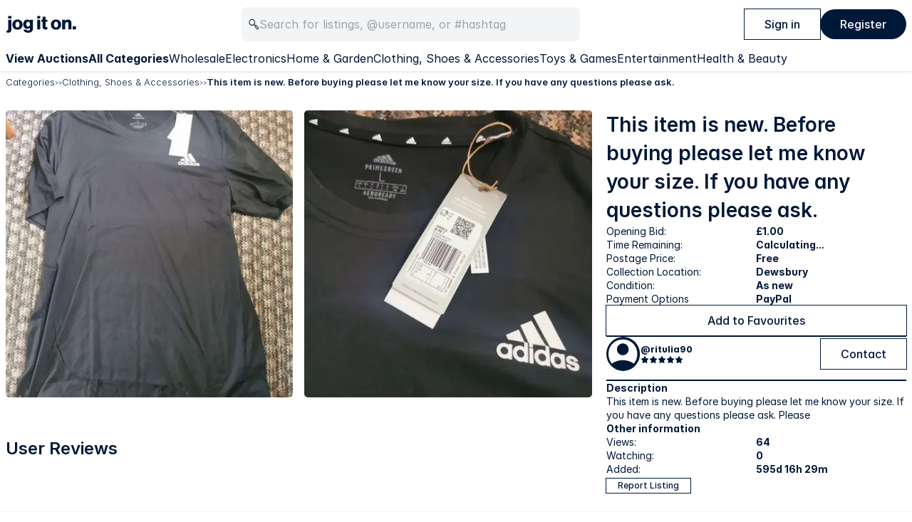

--- FILE ---
content_type: text/html; charset=utf-8
request_url: https://jogiton.com/listings/3358
body_size: 9498
content:
<!DOCTYPE html><html lang="en"><head><meta charSet="utf-8"/><meta name="viewport" content="width=device-width, initial-scale=1"/><link rel="preload" as="image" href="/img/assets/appstore.svg"/><link rel="preload" as="image" href="/img/assets/google-play.svg"/><link rel="stylesheet" href="/_next/static/css/37206e6168284e74.css" data-precedence="next"/><link rel="stylesheet" href="/_next/static/css/054101b33bff42d0.css" data-precedence="next"/><link rel="preload" as="script" fetchPriority="low" href="/_next/static/chunks/webpack-ab71dee3e421866a.js"/><script src="/_next/static/chunks/fd9d1056-868fa50b45656838.js" async=""></script><script src="/_next/static/chunks/2117-7b8950690dcd6151.js" async=""></script><script src="/_next/static/chunks/main-app-be3d940aef6bd3eb.js" async=""></script><script src="/_next/static/chunks/2972-201cfaa60a3f1cba.js" async=""></script><script src="/_next/static/chunks/3951-da5ebc49b94d9b12.js" async=""></script><script src="/_next/static/chunks/1825-7c2f9421549609c2.js" async=""></script><script src="/_next/static/chunks/3335-ebbcb40a32103283.js" async=""></script><script src="/_next/static/chunks/8250-e393024d8cf05e31.js" async=""></script><script src="/_next/static/chunks/2913-5a254cda3f528365.js" async=""></script><script src="/_next/static/chunks/3480-a095cbd045fe7e30.js" async=""></script><script src="/_next/static/chunks/app/(website)/listings/%5Bid%5D/page-ec387c6ecb6f3f13.js" async=""></script><script src="/_next/static/chunks/6908-fcf0191aed4fc760.js" async=""></script><script src="/_next/static/chunks/6627-4ec63fb7b80d7176.js" async=""></script><script src="/_next/static/chunks/1542-34c85eb94e64b497.js" async=""></script><script src="/_next/static/chunks/4216-340feee16aef4db7.js" async=""></script><script src="/_next/static/chunks/8344-f893aa322ea01796.js" async=""></script><script src="/_next/static/chunks/app/layout-3fd741c084949367.js" async=""></script><script src="/_next/static/chunks/app/error-2a49c2dd7edc9b54.js" async=""></script><script src="/_next/static/chunks/app/(website)/layout-b46c47b073dc83a2.js" async=""></script><title>This item is new. Before buying please let me know your size. If you have any questions please ask.  | 3358 | jog it on</title><meta name="description" content="This item is new. Before buying please let me know your size. If you have any questions please ask. Please"/><link rel="canonical" href="https://jogiton.com/listings/3358"/><meta property="og:title" content="This item is new. Before buying please let me know your size. If you have any questions please ask.  | 3358 | jog it on"/><meta property="og:description" content="This item is new. Before buying please let me know your size. If you have any questions please ask. Please"/><meta property="og:url" content="https://jogiton.com/listings/3358"/><meta property="og:image" content="https://cdn.jogiton.com/images/b70f48d8-7bdc-482c-96c4-02b5c0e77d36-898x898.webp"/><meta property="og:image:width" content="898"/><meta property="og:image:height" content="898"/><meta property="og:image:alt" content="This item is new. Before buying please let me know your size. If you have any questions please ask.  image 1"/><meta property="og:image" content="https://cdn.jogiton.com/images/b918a58d-0990-4ce5-a195-b5c857bdd1cc-898x898.webp"/><meta property="og:image:width" content="898"/><meta property="og:image:height" content="898"/><meta property="og:image:alt" content="This item is new. Before buying please let me know your size. If you have any questions please ask.  image 2"/><meta name="twitter:card" content="summary_large_image"/><meta name="twitter:title" content="This item is new. Before buying please let me know your size. If you have any questions please ask.  | 3358 | jog it on"/><meta name="twitter:description" content="This item is new. Before buying please let me know your size. If you have any questions please ask. Please"/><meta name="twitter:image" content="https://cdn.jogiton.com/images/b70f48d8-7bdc-482c-96c4-02b5c0e77d36-898x898.webp"/><meta name="twitter:image:width" content="898"/><meta name="twitter:image:height" content="898"/><meta name="twitter:image:alt" content="This item is new. Before buying please let me know your size. If you have any questions please ask.  image 1"/><meta name="twitter:image" content="https://cdn.jogiton.com/images/b918a58d-0990-4ce5-a195-b5c857bdd1cc-898x898.webp"/><meta name="twitter:image:width" content="898"/><meta name="twitter:image:height" content="898"/><meta name="twitter:image:alt" content="This item is new. Before buying please let me know your size. If you have any questions please ask.  image 2"/><link rel="icon" href="/favicon.ico" type="image/x-icon" sizes="32x32"/><link rel="stylesheet" href="https://rsms.me/inter/inter.css"/><link rel="stylesheet" href="https://use.typekit.net/ryg2akb.css"/><script src="/_next/static/chunks/polyfills-42372ed130431b0a.js" noModule=""></script></head><body><header class="bg-white shadow-custom flex flex-col items-center"><div class="page flex justify-between items-center flex-wrap pt-2.5 pb-1.5"><div class="flex flex-row gap-4 items-center"><div class="lg:hidden block text-dark-blue"><picture><img src="/img/icons/menu.svg" alt="menu" class="w-[32px] h-full cursor-pointer"/></picture><div class="fixed block h-screen md:w-[400px] w-full left-0 top-0 bg-white shadow z-50 overflow-y-scroll overflow-x-hidden p-2.5 transition-transform -translate-x-full"><div class="w-full flex-col items-center mb-2.5"><div class="w-full flex items-center mb-2.5"><picture><img src="/img/icons/close.svg" alt="menu" class="w-[32px] cursor-pointer"/></picture></div><div class="flex flex-row w-full p-2"><a class="inline-flex items-center justify-center font-medium font-[&#x27;Inter&#x27;] rounded-full text-base leading-4 text-center transition duration-200 ease-in-out text-white font-medium bg-dark-blue hover:bg-black py-[13px] px-7 w-full" target="" href="/sell">Sell Now</a></div><div class="flex flex-col text-xl leading-[25px] font-semibold"><a class="py-2" href="/auctions">View Auctions</a><a class="py-2" href="/categories">All Categories</a><a class="py-2" href="/help">Help</a><a class="py-2" href="/policies">Policies</a><a class="py-2 border-t-2 border-gray-200" href="/sign-in">Sign in</a><a class="py-2" href="/register">Register</a></div></div></div></div><a href="/"><picture><img src="/img/PlainLogo.svg" alt="Logo" class="w-[80px] h-[19px] sm:w-[100px] sm:h-[24px]"/></picture></a></div><div class="flex gap-2.5 lg:w-[475px] w-full lg:order-2 order-3 mt-2 lg:mt-0 items-center px-2.5 py-3 bg-gray-200 rounded-lg"><picture><img src="/img/icons/search.svg" alt="Search" width="16" height="16" class="h-[16px]"/></picture><form class="w-full"><input type="text" placeholder="Search for listings, @username, or #hashtag" class="bg-gray-200 border-none outline-none placeholder:text-gray-400 text-gray-500 w-full" value=""/></form></div><div class="shrink-0 flex gap-2.5 lg:order-3 order-2 items-start"><a class="inline-flex items-center justify-center font-medium font-[&#x27;Inter&#x27;] rounded-full text-base leading-4 text-center transition duration-200 ease-in-out text-dark-blue bg-white outline outline-1 outline-dark-blue hover:bg-gray-100 py-[13px] px-7" target="" href="/sign-in">Sign in</a><a class="inline-flex items-center justify-center font-medium font-[&#x27;Inter&#x27;] rounded-full text-base leading-4 text-center transition duration-200 ease-in-out text-white font-medium bg-dark-blue hover:bg-black py-[13px] px-7 hidden md:block" target="" href="/register">Register</a></div></div><div class="page hidden lg:flex items-center gap-5 py-1.5 lg:overflow-y-scroll noscrollbar"><a class="text-dark-blue text-base font-bold leading-normal whitespace-nowrap" href="/auctions">View Auctions</a><a class="text-dark-blue text-base font-bold leading-normal whitespace-nowrap" href="/categories">All Categories</a><a class="text-dark-blue text-base font-normal leading-normal whitespace-nowrap" href="/categories/wholesale">Wholesale</a><a class="text-dark-blue text-base font-normal leading-normal whitespace-nowrap" href="/categories/electronics">Electronics</a><a class="text-dark-blue text-base font-normal leading-normal whitespace-nowrap" href="/categories/home">Home &amp; Garden</a><a class="text-dark-blue text-base font-normal leading-normal whitespace-nowrap" href="/categories/clothing-shoes-accessories">Clothing, Shoes &amp; Accessories</a><a class="text-dark-blue text-base font-normal leading-normal whitespace-nowrap" href="/categories/toys">Toys &amp; Games</a><a class="text-dark-blue text-base font-normal leading-normal whitespace-nowrap" href="/categories/entertainment">Entertainment</a><a class="text-dark-blue text-base font-normal leading-normal whitespace-nowrap" href="/categories/health-and-beauty">Health &amp; Beauty</a></div></header><main class="page py-1.5 text-dark-blue"><div class="flex flex-row gap-2 items-center mb-2.5 flex-wrap"><div class="flex flex-row items-center gap-1"><a class="text-dark-blue text-[13px] font-light text-ellipsis overflow-hidden" href="/categories">Categories</a><span class="text-dark-blue text-[8px] font-light"> &gt;&gt; </span></div><div class="flex flex-row items-center gap-1"><a class="text-dark-blue text-[13px] font-light text-ellipsis overflow-hidden" href="/categories/clothing-shoes-accessories">Clothing, Shoes &amp; Accessories</a><span class="text-dark-blue text-[8px] font-light"> &gt;&gt; </span></div><div class="flex flex-row items-center gap-1"><a class="text-dark-blue text-[13px] font-light text-ellipsis overflow-hidden font-semibold" href="/listings/3358">This item is new. Before buying please let me know your size. If you have any questions please ask. </a><span class="text-dark-blue text-[8px] font-light"></span></div></div><div class="lg:grid lg:grid-cols-3 lg:gap-0 flex flex-col gap-3 h-full py-5"><div class="Images_imageGridContainer__WbEud md:col-span-2 col-span-1 row-span-1"><div class="Images_imageGrid__PJx6I" data-amount="2"><div class="Images_imageContainer__0uXg6" data-index="0"><picture><source srcSet="https://cdn.jogiton.com/images/b70f48d8-7bdc-482c-96c4-02b5c0e77d36-438x438.webp 1x,
            https://cdn.jogiton.com/images/b70f48d8-7bdc-482c-96c4-02b5c0e77d36-438x438@2x.webp 2x,
            https://cdn.jogiton.com/images/b70f48d8-7bdc-482c-96c4-02b5c0e77d36-438x438@3x.webp 3x" typeof="image/webp" media="(min-width: 1024px)"/><source srcSet="https://cdn.jogiton.com/images/b70f48d8-7bdc-482c-96c4-02b5c0e77d36-282x282.webp 1x,
                    https://cdn.jogiton.com/images/b70f48d8-7bdc-482c-96c4-02b5c0e77d36-282x282@2x.webp 2x,
                    https://cdn.jogiton.com/images/b70f48d8-7bdc-482c-96c4-02b5c0e77d36-282x282@3x.webp 3x" typeof="image/webp"/><img src="https://cdn.jogiton.com/images/b70f48d8-7bdc-482c-96c4-02b5c0e77d36-282x282.webp" alt="Lot title" role="button"/></picture></div><div class="Images_imageContainer__0uXg6" data-index="1"><picture><source srcSet="https://cdn.jogiton.com/images/b918a58d-0990-4ce5-a195-b5c857bdd1cc-438x438.webp 1x,
            https://cdn.jogiton.com/images/b918a58d-0990-4ce5-a195-b5c857bdd1cc-438x438@2x.webp 2x,
            https://cdn.jogiton.com/images/b918a58d-0990-4ce5-a195-b5c857bdd1cc-438x438@3x.webp 3x" typeof="image/webp" media="(min-width: 1024px)"/><source srcSet="https://cdn.jogiton.com/images/b918a58d-0990-4ce5-a195-b5c857bdd1cc-282x282.webp 1x,
                    https://cdn.jogiton.com/images/b918a58d-0990-4ce5-a195-b5c857bdd1cc-282x282@2x.webp 2x,
                    https://cdn.jogiton.com/images/b918a58d-0990-4ce5-a195-b5c857bdd1cc-282x282@3x.webp 3x" typeof="image/webp"/><img src="https://cdn.jogiton.com/images/b918a58d-0990-4ce5-a195-b5c857bdd1cc-282x282.webp" alt="Lot title" role="button"/></picture></div></div></div><div class="flex flex-col gap-2.5 col-span-1 md:row-span-2 row-span-1"><h1 class="text-dark-blue text-[22px] sm:text-[28px] font-semibold leading-[28px] sm:leading-10 break-words">This item is new. Before buying please let me know your size. If you have any questions please ask. </h1><div class="text-dark-blue text-sm leading-snug"><div class="flex gap-5"><p class="flex-1">Opening Bid:</p><p class="flex-1 font-bold">£1.00</p></div><div class="flex gap-5 relative"><p class="flex-1">Time Remaining:</p><p class="flex-1 font-bold">Calculating...</p></div><div class="flex gap-5"><p class="flex-1">Postage Price:</p><p class="flex-1 font-bold">Free</p></div><div class="flex gap-5"><p class="flex-1">Collection Location:</p><p class="flex-1 font-bold">Dewsbury</p></div><div class="flex gap-5"><p class="flex-1">Condition:</p><p class="flex-1 font-bold">As new</p></div><div class="flex gap-5"><p class="flex-1">Payment Options</p><p class="flex-1 font-bold">PayPal</p></div></div><div class="relative w-full"><button class="inline-flex items-center justify-center font-medium font-[&#x27;Inter&#x27;] rounded-full text-base leading-4 text-center transition duration-200 ease-in-out text-dark-blue bg-white outline outline-1 outline-dark-blue hover:bg-gray-100 py-[13px] px-7 w-full">Add to Favourites</button></div><hr class="border border-dark-blue"/><div class="flex justify-between items-center w-full mx-auto mb-3 relative"><div class="flex gap-2.5 items-center"><picture><img src="/img/icons/user.svg" alt="ritulia90" class="w-12 h-12 rounded-full object-cover"/></picture><a class="text-dark-blue text-xs font-extrabold flex flex-col items-start gap-0.5" href="/members/ritulia90"><div class="flex flex-row gap-1 items-center"><p>@<!-- -->ritulia90</p></div><div class="flex" title="0 Stars"><picture><img src="/img/icons/star.svg" alt="$star 0" class="w-3 h-3"/></picture><picture><img src="/img/icons/star.svg" alt="$star 1" class="w-3 h-3"/></picture><picture><img src="/img/icons/star.svg" alt="$star 2" class="w-3 h-3"/></picture><picture><img src="/img/icons/star.svg" alt="$star 3" class="w-3 h-3"/></picture><picture><img src="/img/icons/star.svg" alt="$star 4" class="w-3 h-3"/></picture></div></a></div><a class="inline-flex items-center justify-center font-medium font-[&#x27;Inter&#x27;] rounded-full text-base leading-4 text-center transition duration-200 ease-in-out text-dark-blue bg-white outline outline-1 outline-dark-blue hover:bg-gray-100 py-[13px] px-7" target="" href="/listings/3358/contact">Contact</a></div><hr class="border border-dark-blue"/><p class="text-dark-blue text-sm font-bold leading-snug">Description</p><div class="text-dark-blue text-sm font-normal leading-snug flex flex-col gap-3.5 break-words"><p>This item is new. Before buying please let me know your size. If you have any questions please ask. Please</p>
</div><p class="text-dark-blue text-sm font-bold leading-snug">Other information</p><div class="text-dark-blue text-sm leading-snug"><div class="flex gap-5"><p class="flex-1">Views:</p><p class="flex-1 font-bold">64</p></div><div class="flex gap-5"><p class="flex-1">Watching:</p><p class="flex-1 font-bold">0</p></div><div class="flex gap-5"><p class="flex-1">Added:</p><p class="flex-1 font-bold">595d 16h 29m</p></div></div><div class="w-full relative"><a class="inline-flex items-center justify-center font-medium font-[&#x27;Inter&#x27;] rounded-full text-base leading-4 text-center transition duration-200 ease-in-out py-0.5 px-4 text-xs font-medium text-dark-blue bg-white outline outline-1 outline-dark-blue hover:bg-gray-100 max-w-[140px]" target="" href="/listings/3358/report">Report Listing</a></div></div><div class="col-span-1 md:col-span-2 row-span-1 lg:pr-5 pr-0 lg:pt-2.5 pt-0 relative"><h2 class="text-dark-blue text-2xl font-semibold leading-[30px]"> User Reviews</h2><div class="flex flex-col gap-2.5"></div></div></div><div class="flex flex-col w-full"></div></main><footer class="border-t border-zinc-100"><div class="page flex lg:flex-row flex-col justify-between items-center"><div class="flex md:justify-start justify-around gap-5 py-4 text-dark-blue text-sm font-light md:w-fit w-full"><div class="flex md:flex-row flex-col gap-5"><a href="/help">Help</a><a href="/contact-us">Contact</a><a href="/blogs">Blog</a><a href="/sell">Sell</a><a href="/buy">Buy</a></div><div class="flex md:flex-row flex-col gap-5"><a href="/policies/terms-of-use">Terms</a><a href="/policies/privacy">Privacy</a><a href="/policies/cookie-policy">Cookies</a></div></div><div class="flex flex-col items-center w-full gap-2.5 py-2 lg:flex-row lg:items-center lg:justify-end"><span class="text-dark-blue text-xs font-light py-2">Copyright © <!-- -->2026<!-- --> Jogiton Online Ltd</span><div class="flex flex-row gap-2.5"><a href="https://apps.apple.com/us/app/jog-it-on/id6504412975" target="_blank"><img src="/img/assets/appstore.svg" alt="Download on the App Store" class="h-[40px] w-[120px]"/></a><a href="https://play.google.com/store/apps/details?id=com.jogiton.app" target="_blank"><img alt="Get it on Google Play" src="/img/assets/google-play.svg" class="h-[40px] w-[130px]"/></a></div></div></div></footer><script src="/_next/static/chunks/webpack-ab71dee3e421866a.js" async=""></script><script>(self.__next_f=self.__next_f||[]).push([0]);self.__next_f.push([2,null])</script><script>self.__next_f.push([1,"1:HL[\"/_next/static/css/37206e6168284e74.css\",\"style\"]\n2:HL[\"/_next/static/css/054101b33bff42d0.css\",\"style\"]\n"])</script><script>self.__next_f.push([1,"3:I[12846,[],\"\"]\n6:I[4707,[],\"\"]\n8:I[36423,[],\"\"]\na:I[72972,[\"2972\",\"static/chunks/2972-201cfaa60a3f1cba.js\",\"3951\",\"static/chunks/3951-da5ebc49b94d9b12.js\",\"1825\",\"static/chunks/1825-7c2f9421549609c2.js\",\"3335\",\"static/chunks/3335-ebbcb40a32103283.js\",\"8250\",\"static/chunks/8250-e393024d8cf05e31.js\",\"2913\",\"static/chunks/2913-5a254cda3f528365.js\",\"3480\",\"static/chunks/3480-a095cbd045fe7e30.js\",\"3369\",\"static/chunks/app/(website)/listings/%5Bid%5D/page-ec387c6ecb6f3f13.js\"],\"\"]\nd:I[61060,[],\"\"]\n7:[\"id\",\"3358\",\"d\"]\ne:[]\n"])</script><script>self.__next_f.push([1,"0:[\"$\",\"$L3\",null,{\"buildId\":\"OXq_CxSsFN8f7YLHu2GSs\",\"assetPrefix\":\"\",\"urlParts\":[\"\",\"listings\",\"3358\"],\"initialTree\":[\"\",{\"children\":[\"(website)\",{\"children\":[\"listings\",{\"children\":[[\"id\",\"3358\",\"d\"],{\"children\":[\"__PAGE__\",{}]}]}]}]},\"$undefined\",\"$undefined\",true],\"initialSeedData\":[\"\",{\"children\":[\"(website)\",{\"children\":[\"listings\",{\"children\":[[\"id\",\"3358\",\"d\"],{\"children\":[\"__PAGE__\",{},[[\"$L4\",\"$L5\",[[\"$\",\"link\",\"0\",{\"rel\":\"stylesheet\",\"href\":\"/_next/static/css/054101b33bff42d0.css\",\"precedence\":\"next\",\"crossOrigin\":\"$undefined\"}]]],null],null]},[null,[\"$\",\"$L6\",null,{\"parallelRouterKey\":\"children\",\"segmentPath\":[\"children\",\"(website)\",\"children\",\"listings\",\"children\",\"$7\",\"children\"],\"error\":\"$undefined\",\"errorStyles\":\"$undefined\",\"errorScripts\":\"$undefined\",\"template\":[\"$\",\"$L8\",null,{}],\"templateStyles\":\"$undefined\",\"templateScripts\":\"$undefined\",\"notFound\":\"$undefined\",\"notFoundStyles\":\"$undefined\"}]],null]},[null,[\"$\",\"$L6\",null,{\"parallelRouterKey\":\"children\",\"segmentPath\":[\"children\",\"(website)\",\"children\",\"listings\",\"children\"],\"error\":\"$undefined\",\"errorStyles\":\"$undefined\",\"errorScripts\":\"$undefined\",\"template\":[\"$\",\"$L8\",null,{}],\"templateStyles\":\"$undefined\",\"templateScripts\":\"$undefined\",\"notFound\":\"$undefined\",\"notFoundStyles\":\"$undefined\"}]],null]},[[null,[\"$L9\",[\"$\",\"$L6\",null,{\"parallelRouterKey\":\"children\",\"segmentPath\":[\"children\",\"(website)\",\"children\"],\"error\":\"$undefined\",\"errorStyles\":\"$undefined\",\"errorScripts\":\"$undefined\",\"template\":[\"$\",\"$L8\",null,{}],\"templateStyles\":\"$undefined\",\"templateScripts\":\"$undefined\",\"notFound\":\"$undefined\",\"notFoundStyles\":\"$undefined\"}],[\"$\",\"footer\",null,{\"className\":\"border-t border-zinc-100\",\"children\":[\"$\",\"div\",null,{\"className\":\"page flex lg:flex-row flex-col justify-between items-center\",\"children\":[[\"$\",\"div\",null,{\"className\":\"flex md:justify-start justify-around gap-5 py-4 text-dark-blue text-sm font-light md:w-fit w-full\",\"children\":[[\"$\",\"div\",null,{\"className\":\"flex md:flex-row flex-col gap-5\",\"children\":[[\"$\",\"$La\",null,{\"href\":\"/help\",\"children\":\"Help\"}],[\"$\",\"$La\",null,{\"href\":\"/contact-us\",\"children\":\"Contact\"}],[\"$\",\"$La\",null,{\"href\":\"/blogs\",\"children\":\"Blog\"}],[\"$\",\"$La\",null,{\"href\":\"/sell\",\"children\":\"Sell\"}],[\"$\",\"$La\",null,{\"href\":\"/buy\",\"children\":\"Buy\"}]]}],[\"$\",\"div\",null,{\"className\":\"flex md:flex-row flex-col gap-5\",\"children\":[[\"$\",\"$La\",null,{\"href\":\"/policies/terms-of-use\",\"children\":\"Terms\"}],[\"$\",\"$La\",null,{\"href\":\"/policies/privacy\",\"children\":\"Privacy\"}],[\"$\",\"$La\",null,{\"href\":\"/policies/cookie-policy\",\"children\":\"Cookies\"}]]}]]}],[\"$\",\"div\",null,{\"className\":\"flex flex-col items-center w-full gap-2.5 py-2 lg:flex-row lg:items-center lg:justify-end\",\"children\":[[\"$\",\"span\",null,{\"className\":\"text-dark-blue text-xs font-light py-2\",\"children\":[\"Copyright © \",2026,\" Jogiton Online Ltd\"]}],[\"$\",\"div\",null,{\"className\":\"flex flex-row gap-2.5\",\"children\":[[\"$\",\"a\",null,{\"href\":\"https://apps.apple.com/us/app/jog-it-on/id6504412975\",\"target\":\"_blank\",\"children\":[\"$\",\"img\",null,{\"src\":\"/img/assets/appstore.svg\",\"alt\":\"Download on the App Store\",\"className\":\"h-[40px] w-[120px]\"}]}],[\"$\",\"a\",null,{\"href\":\"https://play.google.com/store/apps/details?id=com.jogiton.app\",\"target\":\"_blank\",\"children\":[\"$\",\"img\",null,{\"alt\":\"Get it on Google Play\",\"src\":\"/img/assets/google-play.svg\",\"className\":\"h-[40px] w-[130px]\"}]}]]}]]}]]}]}]]],null],null]},[[[[\"$\",\"link\",\"0\",{\"rel\":\"stylesheet\",\"href\":\"/_next/static/css/37206e6168284e74.css\",\"precedence\":\"next\",\"crossOrigin\":\"$undefined\"}]],\"$Lb\"],null],null],\"couldBeIntercepted\":false,\"initialHead\":[null,\"$Lc\"],\"globalErrorComponent\":\"$d\",\"missingSlots\":\"$We\"}]\n"])</script><script>self.__next_f.push([1,"f:I[56746,[\"2972\",\"static/chunks/2972-201cfaa60a3f1cba.js\",\"6908\",\"static/chunks/6908-fcf0191aed4fc760.js\",\"6627\",\"static/chunks/6627-4ec63fb7b80d7176.js\",\"1542\",\"static/chunks/1542-34c85eb94e64b497.js\",\"4216\",\"static/chunks/4216-340feee16aef4db7.js\",\"8344\",\"static/chunks/8344-f893aa322ea01796.js\",\"3185\",\"static/chunks/app/layout-3fd741c084949367.js\"],\"default\"]\n10:I[10376,[\"2972\",\"static/chunks/2972-201cfaa60a3f1cba.js\",\"7601\",\"static/chunks/app/error-2a49c2dd7edc9b54.js\"],\"default\"]\n11:I[88291,[\"2972\",\"static/chunks/2972-201cfaa60a3f1cba.js\",\"6908\",\"static/chunks/6908-fcf0191aed4fc760.js\",\"6627\",\"static/chunks/6627-4ec63fb7b80d7176.js\",\"1542\",\"static/chunks/1542-34c85eb94e64b497.js\",\"4216\",\"static/chunks/4216-340feee16aef4db7.js\",\"8344\",\"static/chunks/8344-f893aa322ea01796.js\",\"3185\",\"static/chunks/app/layout-3fd741c084949367.js\"],\"Analytics\"]\n12:I[91234,[\"2972\",\"static/chunks/2972-201cfaa60a3f1cba.js\",\"6908\",\"static/chunks/6908-fcf0191aed4fc760.js\",\"8344\",\"static/chunks/8344-f893aa322ea01796.js\",\"2056\",\"static/chunks/app/(website)/layout-b46c47b073dc83a2.js\"],\"default\"]\n13:I[73928,[\"2972\",\"static/chunks/2972-201cfaa60a3f1cba.js\",\"6908\",\"static/chunks/6908-fcf0191aed4fc760.js\",\"8344\",\"static/chunks/8344-f893aa322ea01796.js\",\"2056\",\"static/chunks/app/(website)/layout-b46c47b073dc83a2.js\"],\"default\"]\n14:I[88513,[\"2972\",\"static/chunks/2972-201cfaa60a3f1cba.js\",\"6908\",\"static/chunks/6908-fcf0191aed4fc760.js\",\"8344\",\"static/chunks/8344-f893aa322ea01796.js\",\"2056\",\"static/chunks/app/(website)/layout-b46c47b073dc83a2.js\"],\"default\"]\n15:I[34143,[\"2972\",\"static/chunks/2972-201cfaa60a3f1cba.js\",\"6908\",\"static/chunks/6908-fcf0191aed4fc760.js\",\"8344\",\"static/chunks/8344-f893aa322ea01796.js\",\"2056\",\"static/chunks/app/(website)/layout-b46c47b073dc83a2.js\"],\"default\"]\n16:I[71624,[\"2972\",\"static/chunks/2972-201cfaa60a3f1cba.js\",\"6908\",\"static/chunks/6908-fcf0191aed4fc760.js\",\"8344\",\"static/chunks/8344-f893aa322ea01796.js\",\"2056\",\"static/chunks/app/(website)/layout-b46c47b073dc83a2.js\"],\"default\"]\n"])</script><script>self.__next_f.push([1,"b:[\"$\",\"html\",null,{\"lang\":\"en\",\"children\":[[\"$\",\"head\",null,{\"children\":[[\"$\",\"link\",null,{\"rel\":\"stylesheet\",\"href\":\"https://rsms.me/inter/inter.css\"}],[\"$\",\"link\",null,{\"rel\":\"stylesheet\",\"href\":\"https://use.typekit.net/ryg2akb.css\"}]]}],[\"$\",\"body\",null,{\"children\":[[\"$\",\"$Lf\",null,{\"isLoggedIn\":false,\"cookieConsent\":null,\"onboarding\":{\"_createdAt\":\"2024-02-01T11:42:48Z\",\"_id\":\"9cf5060f-b382-4629-9b7f-4db575c9421f\",\"_rev\":\"WqUwQeO3Vnw72AdcR2ERDH\",\"_type\":\"onboarding\",\"_updatedAt\":\"2024-02-21T15:28:34Z\",\"account\":{\"accountsettings\":{\"text\":\"Head over to account settings to change all your details including your profile, phone number name etc.\"},\"addresses\":{\"text\":\"In addresses you can change your delivery address for your account.\"},\"creditnotes\":{\"text\":\"A credit note is a document that indicates an amount being refunded to you. It will be issued following the cancellation of an order and will detail the amount and reason for the credit.\"},\"end\":{\"text\":\"Click on the \\\"Reset Onboarding\\\" button to reset your onboarding for all pages.\"},\"inbox\":{\"text\":\"Inbox is the central hub for all your conversations.\"},\"invoices\":{\"text\":\"Invoices can be found here, this is where you can find all invoices for payments made to jog it on.\"},\"notifications\":{\"text\":\"Tailor the updates you would like to receive in the Notifications tab including emails, outbid notifications etc.\"},\"payment\":{\"text\":\"Need to edit your PayPal? Use the payment tab\"},\"profile\":{\"text\":\"On profile you can find everything you need to know from your active and finished listings to reported items and reviews.\"},\"purchases\":{\"text\":\"Keep track of everything you have bought on jog it on in purchases.\"},\"security\":{\"text\":\"Keep your account secure with the security tab including an optional two factor login.\"},\"start\":{\"text\":\"Welcome to the jog it on account page, all important information can be found here!\",\"title\":\"Welcome to jog it on\"},\"watchlist\":{\"text\":\"Watchlist is a convenient spot to keep all your favorite items in one place.\"}},\"buying\":{\"bid\":{\"text\":\"Bidding on jog it on involves a process where individuals compete to purchase an item by placing increasingly higher bids until no one is willing to bid higher. Items can be online and open to bids from anything from 1 to 14 days.\"},\"bidBtn\":{\"text\":\"Reviewed all the details and eager to place your first bid? Click here to dive right in and get started\"},\"contact\":{\"text\":\"Looking for more details? Click here to send a direct message to the seller.\"},\"end\":{\"text\":\"Here's your maximum bid section. Simply input the highest amount you're willing to pay for this item, and our automatic bidding system will take care of the rest, placing bids on your behalf.\"},\"endTime\":{\"text\":\"When the product comes to its end time, the highest bidder wins the item.\"},\"favorite\":{\"text\":\"This is the favorite button! Click here to add the item to your watchlist—a convenient spot to keep all your favorite items in one place\"},\"fees\":{\"text\":\"Curious about the fees? Click on the fees section to delve deeper and find out more about the costs involved.\"},\"reporting\":{\"text\":\"Spot something that doesn't seem right? Click here to report the listing.\"},\"reviews\":{\"text\":\"Take a moment to browse through seller reviews by clicking here. It's a great way to get a feel for their reputation and the experiences of previous buyers.\"},\"start\":{\"text\":\"Hey there! Welcome to the jog it on buying tutorial, where we're all about helping you make the most out of buying online at auctions! Let's dive in and get you set up for success! Here are a few things to get you in the know when buying in an online auction.\",\"title\":\"Welcome to jog it on\"},\"threeQuickBids\":{\"text\":\"These are your quick bid buttons, offering three incremental choices for placing your bid. It's a simple and convenient way to jump right into the action!\"},\"winning\":{\"text\":\"If you are the winning bidder, you will receive a message, you can then pay and either collect your items or get them delivered to your door.\"}},\"selling\":{\"auction\":{\"text\":\"Here's where you can set all the auction details, including when you'd like it to kick off and how long you want your item to stay online.\"},\"buyitnow\":{\"text\":\"Hoping for a quick sale? Add a 'Buy It Now' price and let your customers snag your item instantly with just a click.\"},\"category\":{\"text\":\"Here's where you can choose the perfect category for your items. We've got you covered from clothing to tech and everything in between.\"},\"collectShipping\":{\"text\":\"Prefer customers to pick up your item? Just add your address, and they can grab it once they win. Or, if you'd rather ship it out, you can add postage directly. (Postage costs up to £30)\"},\"condition\":{\"text\":\"Help your buyers make informed decisions by providing an accurate description of your product's condition. It gives them a clear idea of what they'll be getting.\"},\"description\":{\"text\":\"Here's where you can share your item's description. Start strong with a clear and concise product title on the first line—it's the first thing people will notice!\"},\"end\":{\"text\":\"And there you have it! Your listing is all set to go. You can either publish it right away or save it as a draft and come back to it later.\"},\"gpt\":{\"text\":\"Meet ChatGPT, your AI assistant here to enhance the quality of your product description. Remember to give it a good once-over before posting—after all, it's what your potential buyers will be seeing.\"},\"images\":{\"text\":\"First things first, let's get those images uploaded! You can add up to 8 images for your item. Make sure you capture your product from all angles so potential buyers get a crystal-clear view.\"},\"nsfw\":{\"text\":\"This is the NSFW toggle. If you think your product isn't suitable for all ages, you can switch this on. It ensures that only customers with NSFW filters enabled can view it.\"},\"reserve\":{\"text\":\"The reserve price is the minimum amount you're willing to sell your product for. Your item won't be sold for less than this price. (Reserve prices cost {{RESERVE_FEE}} inc VAT)\"},\"start\":{\"text\":\"Hey there! Welcome to the jog it on selling tutorial, where we're all about helping you make the most out of your online auctions! Let's dive in and get you set up for success!\",\"title\":\"Welcome to jog it on\"}},\"title\":\"Onboarding\"},\"children\":[\"$\",\"$L6\",null,{\"parallelRouterKey\":\"children\",\"segmentPath\":[\"children\"],\"error\":\"$10\",\"errorStyles\":[],\"errorScripts\":[],\"template\":[\"$\",\"$L8\",null,{}],\"templateStyles\":\"$undefined\",\"templateScripts\":\"$undefined\",\"notFound\":[\"$\",\"div\",null,{\"className\":\"flex flex-col justify-center items-center gap-5 h-full xl:pt-20 pt-10 w-[500px] m-auto \",\"children\":[[\"$\",\"picture\",null,{\"children\":[\"$\",\"img\",null,{\"src\":\"/img/PlainLogo.svg\",\"className\":\"order-1\",\"alt\":\"Logo\",\"width\":102,\"height\":24}]}],[\"$\",\"h1\",null,{\"className\":\"text-3xl font-bold leading-[38px]\",\"children\":\"404 - Page Not Found\"}],[\"$\",\"p\",null,{\"className\":\"text-normal leading-normal\",\"children\":\"Oops, the page you are looking for does not exist.\"}],[\"$\",\"$La\",null,{\"href\":\"/\",\"className\":\"inline-flex items-center justify-center font-medium font-['Inter'] rounded-full text-base leading-4 text-center transition duration-200 ease-in-out text-white font-medium bg-dark-blue hover:bg-black py-[13px] px-7 w-[146px]\",\"target\":\"\",\"prefetch\":true,\"children\":\"Go home\"}],[\"$\",\"$La\",null,{\"href\":\"/account\",\"className\":\"inline-flex items-center justify-center font-medium font-['Inter'] rounded-full text-base leading-4 text-center transition duration-200 ease-in-out text-white font-medium bg-dark-blue hover:bg-black py-[13px] px-7\",\"target\":\"\",\"prefetch\":true,\"children\":\"My account\"}]]}],\"notFoundStyles\":[]}]}],[\"$\",\"$L11\",null,{}]]}]]}]\n"])</script><script>self.__next_f.push([1,"9:[\"$\",\"header\",null,{\"className\":\"bg-white shadow-custom flex flex-col items-center\",\"children\":[[\"$\",\"$L12\",null,{}],[\"$\",\"div\",null,{\"className\":\"page flex justify-between items-center flex-wrap pt-2.5 pb-1.5\",\"children\":[[\"$\",\"div\",null,{\"className\":\"flex flex-row gap-4 items-center\",\"children\":[[\"$\",\"$L13\",null,{}],[\"$\",\"$La\",null,{\"href\":\"/\",\"children\":[\"$\",\"picture\",null,{\"children\":[\"$\",\"img\",null,{\"src\":\"/img/PlainLogo.svg\",\"alt\":\"Logo\",\"className\":\"w-[80px] h-[19px] sm:w-[100px] sm:h-[24px]\"}]}]}]]}],[\"$\",\"$L14\",null,{}],[\"$\",\"$L15\",null,{}]]}],[\"$\",\"$L16\",null,{\"categories\":[{\"categoryId\":15,\"slug\":\"wholesale\",\"title\":\"Wholesale\"},{\"categoryId\":1,\"slug\":\"electronics\",\"title\":\"Electronics\"},{\"categoryId\":2,\"slug\":\"home\",\"title\":\"Home \u0026 Garden\"},{\"categoryId\":6,\"slug\":\"clothing-shoes-accessories\",\"title\":\"Clothing, Shoes \u0026 Accessories\"},{\"categoryId\":10,\"slug\":\"toys\",\"title\":\"Toys \u0026 Games\"},{\"categoryId\":13,\"slug\":\"entertainment\",\"title\":\"Entertainment\"},{\"categoryId\":9,\"slug\":\"health-and-beauty\",\"title\":\"Health \u0026 Beauty\"}]}],false]}]\n"])</script><script>self.__next_f.push([1,"c:[[\"$\",\"meta\",\"0\",{\"name\":\"viewport\",\"content\":\"width=device-width, initial-scale=1\"}],[\"$\",\"meta\",\"1\",{\"charSet\":\"utf-8\"}],[\"$\",\"title\",\"2\",{\"children\":\"This item is new. Before buying please let me know your size. If you have any questions please ask.  | 3358 | jog it on\"}],[\"$\",\"meta\",\"3\",{\"name\":\"description\",\"content\":\"This item is new. Before buying please let me know your size. If you have any questions please ask. Please\"}],[\"$\",\"link\",\"4\",{\"rel\":\"canonical\",\"href\":\"https://jogiton.com/listings/3358\"}],[\"$\",\"meta\",\"5\",{\"property\":\"og:title\",\"content\":\"This item is new. Before buying please let me know your size. If you have any questions please ask.  | 3358 | jog it on\"}],[\"$\",\"meta\",\"6\",{\"property\":\"og:description\",\"content\":\"This item is new. Before buying please let me know your size. If you have any questions please ask. Please\"}],[\"$\",\"meta\",\"7\",{\"property\":\"og:url\",\"content\":\"https://jogiton.com/listings/3358\"}],[\"$\",\"meta\",\"8\",{\"property\":\"og:image\",\"content\":\"https://cdn.jogiton.com/images/b70f48d8-7bdc-482c-96c4-02b5c0e77d36-898x898.webp\"}],[\"$\",\"meta\",\"9\",{\"property\":\"og:image:width\",\"content\":\"898\"}],[\"$\",\"meta\",\"10\",{\"property\":\"og:image:height\",\"content\":\"898\"}],[\"$\",\"meta\",\"11\",{\"property\":\"og:image:alt\",\"content\":\"This item is new. Before buying please let me know your size. If you have any questions please ask.  image 1\"}],[\"$\",\"meta\",\"12\",{\"property\":\"og:image\",\"content\":\"https://cdn.jogiton.com/images/b918a58d-0990-4ce5-a195-b5c857bdd1cc-898x898.webp\"}],[\"$\",\"meta\",\"13\",{\"property\":\"og:image:width\",\"content\":\"898\"}],[\"$\",\"meta\",\"14\",{\"property\":\"og:image:height\",\"content\":\"898\"}],[\"$\",\"meta\",\"15\",{\"property\":\"og:image:alt\",\"content\":\"This item is new. Before buying please let me know your size. If you have any questions please ask.  image 2\"}],[\"$\",\"meta\",\"16\",{\"name\":\"twitter:card\",\"content\":\"summary_large_image\"}],[\"$\",\"meta\",\"17\",{\"name\":\"twitter:title\",\"content\":\"This item is new. Before buying please let me know your size. If you have any questions please ask.  | 3358 | jog it on\"}],[\"$\",\"meta\",\"18\",{\"name\":\"twitter:description\",\"content\":\"This item is new. Before buying please let me know your size. If you have any questions please ask. Please\"}],[\"$\",\"meta\",\"19\",{\"name\":\"twitter:image\",\"content\":\"https://cdn.jogiton.com/images/b70f48d8-7bdc-482c-96c4-02b5c0e77d36-898x898.webp\"}],[\"$\",\"meta\",\"20\",{\"name\":\"twitter:image:width\",\"content\":\"898\"}],[\"$\",\"meta\",\"21\",{\"name\":\"twitter:image:height\",\"content\":\"898\"}],[\"$\",\"meta\",\"22\",{\"name\":\"twitter:image:alt\",\"content\":\"This item is new. Before buying please let me know your size. If you have any questions please ask.  image 1\"}],[\"$\",\"meta\",\"23\",{\"name\":\"twitter:image\",\"content\":\"https://cdn.jogiton.com/images/b918a58d-0990-4ce5-a195-b5c857bdd1cc-898x898.webp\"}],[\"$\",\"meta\",\"24\",{\"name\":\"twitter:image:width\",\"content\":\"898\"}],[\"$\",\"meta\",\"25\",{\"name\":\"twitter:image:height\",\"content\":\"898\"}],[\"$\",\"meta\",\"26\",{\"name\":\"twitter:image:alt\",\"content\":\"This item is new. Before buying please let me know your size. If you have any questions please ask.  image 2\"}],[\"$\",\"link\",\"27\",{\"rel\":\"icon\",\"href\":\"/favicon.ico\",\"type\":\"image/x-icon\",\"sizes\":\"32x32\"}]]\n"])</script><script>self.__next_f.push([1,"4:null\n"])</script><script>self.__next_f.push([1,"17:I[93861,[\"2972\",\"static/chunks/2972-201cfaa60a3f1cba.js\",\"3951\",\"static/chunks/3951-da5ebc49b94d9b12.js\",\"1825\",\"static/chunks/1825-7c2f9421549609c2.js\",\"3335\",\"static/chunks/3335-ebbcb40a32103283.js\",\"8250\",\"static/chunks/8250-e393024d8cf05e31.js\",\"2913\",\"static/chunks/2913-5a254cda3f528365.js\",\"3480\",\"static/chunks/3480-a095cbd045fe7e30.js\",\"3369\",\"static/chunks/app/(website)/listings/%5Bid%5D/page-ec387c6ecb6f3f13.js\"],\"default\"]\n18:I[73691,[\"2972\",\"static/chunks/2972-201cfaa60a3f1cba.js\",\"3951\",\"static/chunks/3951-da5ebc49b94d9b12.js\",\"1825\",\"static/chunks/1825-7c2f9421549609c2.js\",\"3335\",\"static/chunks/3335-ebbcb40a32103283.js\",\"8250\",\"static/chunks/8250-e393024d8cf05e31.js\",\"2913\",\"static/chunks/2913-5a254cda3f528365.js\",\"3480\",\"static/chunks/3480-a095cbd045fe7e30.js\",\"3369\",\"static/chunks/app/(website)/listings/%5Bid%5D/page-ec387c6ecb6f3f13.js\"],\"default\"]\n19:I[76008,[\"2972\",\"static/chunks/2972-201cfaa60a3f1cba.js\",\"3951\",\"static/chunks/3951-da5ebc49b94d9b12.js\",\"1825\",\"static/chunks/1825-7c2f9421549609c2.js\",\"3335\",\"static/chunks/3335-ebbcb40a32103283.js\",\"8250\",\"static/chunks/8250-e393024d8cf05e31.js\",\"2913\",\"static/chunks/2913-5a254cda3f528365.js\",\"3480\",\"static/chunks/3480-a095cbd045fe7e30.js\",\"3369\",\"static/chunks/app/(website)/listings/%5Bid%5D/page-ec387c6ecb6f3f13.js\"],\"default\"]\n1d:I[69421,[\"2972\",\"static/chunks/2972-201cfaa60a3f1cba.js\",\"3951\",\"static/chunks/3951-da5ebc49b94d9b12.js\",\"1825\",\"static/chunks/1825-7c2f9421549609c2.js\",\"3335\",\"static/chunks/3335-ebbcb40a32103283.js\",\"8250\",\"static/chunks/8250-e393024d8cf05e31.js\",\"2913\",\"static/chunks/2913-5a254cda3f528365.js\",\"3480\",\"static/chunks/3480-a095cbd045fe7e30.js\",\"3369\",\"static/chunks/app/(website)/listings/%5Bid%5D/page-ec387c6ecb6f3f13.js\"],\"default\"]\n1b:{\"id\":12325,\"filename\":\"b70f48d8-7bdc-482c-96c4-02b5c0e77d36.webp\",\"priority\":1}\n1c:{\"id\":12326,\"filename\":\"b918a58d-0990-4ce5-a195-b5c857bdd1cc.webp\",\"priority\":2}\n1a:[\"$1b\",\"$1c\"]\n"])</script><script>self.__next_f.push([1,"5:[[\"$\",\"$L17\",null,{\"eventName\":\"ViewContent\",\"data\":{\"contents\":[{\"content_id\":\"3358\",\"content_type\":\"product\",\"content_name\":\"This item is new. Before buying please let me know your size. If you have any questions please ask. \"}]}}],[\"$\",\"main\",null,{\"className\":\"page py-1.5 text-dark-blue\",\"children\":[false,[\"$\",\"div\",null,{\"className\":\"flex flex-row gap-2 items-center mb-2.5 flex-wrap\",\"children\":[[\"$\",\"div\",\"0\",{\"className\":\"flex flex-row items-center gap-1\",\"children\":[[\"$\",\"$La\",null,{\"href\":\"/categories\",\"className\":\"text-dark-blue text-[13px] font-light text-ellipsis overflow-hidden\",\"children\":\"Categories\"}],[\"$\",\"span\",null,{\"className\":\"text-dark-blue text-[8px] font-light\",\"children\":\" \u003e\u003e \"}]]}],[\"$\",\"div\",\"1\",{\"className\":\"flex flex-row items-center gap-1\",\"children\":[[\"$\",\"$La\",null,{\"href\":\"/categories/clothing-shoes-accessories\",\"className\":\"text-dark-blue text-[13px] font-light text-ellipsis overflow-hidden\",\"children\":\"Clothing, Shoes \u0026 Accessories\"}],[\"$\",\"span\",null,{\"className\":\"text-dark-blue text-[8px] font-light\",\"children\":\" \u003e\u003e \"}]]}],[\"$\",\"div\",\"2\",{\"className\":\"flex flex-row items-center gap-1\",\"children\":[[\"$\",\"$La\",null,{\"href\":\"/listings/3358\",\"className\":\"text-dark-blue text-[13px] font-light text-ellipsis overflow-hidden font-semibold\",\"children\":\"This item is new. Before buying please let me know your size. If you have any questions please ask. \"}],[\"$\",\"span\",null,{\"className\":\"text-dark-blue text-[8px] font-light\",\"children\":false}]]}]]}],[\"$\",\"div\",null,{\"className\":\"lg:grid lg:grid-cols-3 lg:gap-0 flex flex-col gap-3 h-full py-5\",\"children\":[[\"$\",\"$L18\",null,{\"images\":[{\"id\":12325,\"filename\":\"b70f48d8-7bdc-482c-96c4-02b5c0e77d36.webp\",\"priority\":1},{\"id\":12326,\"filename\":\"b918a58d-0990-4ce5-a195-b5c857bdd1cc.webp\",\"priority\":2}],\"title\":\"Lot title\",\"listingId\":3358}],[\"$\",\"$L19\",null,{\"listing\":{\"id\":3358,\"creationDate\":\"2024-06-07T09:34:09.000Z\",\"sellerId\":2846,\"status\":3,\"title\":\"This item is new. Before buying please let me know your size. If you have any questions please ask. \",\"description\":\"This item is new. Before buying please let me know your size. If you have any questions please ask. Please\",\"startTime\":\"2024-06-07T09:35:59.000Z\",\"endTime\":\"2024-06-14T09:35:59.000Z\",\"auctionId\":null,\"askingPrice\":1,\"hammerPrice\":null,\"buyNowPrice\":12.89,\"buyNowDisabled\":true,\"shippingPrice\":0,\"collectionAddressId\":359,\"categoryId\":6,\"winningUserId\":null,\"collectionAvailable\":true,\"shippingAvailable\":true,\"conditionId\":1,\"views\":64,\"format\":0,\"acceptOffers\":false,\"shippingPolicyId\":null,\"returnsPolicyId\":null,\"town\":\"Dewsbury\",\"watching\":0,\"reserveMet\":null,\"attributes\":[],\"categories\":[{\"id\":6,\"name\":\"Clothing, Shoes \u0026 Accessories\",\"parentId\":null,\"pathname\":\"clothing-shoes-accessories\"}],\"images\":\"$1a\",\"seller\":{\"businessAddress\":{\"line_1\":null,\"line_2\":null,\"line_3\":null,\"town\":null,\"postcode\":null,\"county\":null},\"businessEmail\":null,\"businessName\":null,\"businessTel\":null,\"companyNo\":null,\"id\":2846,\"profileImage\":null,\"totalRatings\":0,\"averageRating\":0,\"username\":\"ritulia90\",\"userType\":\"private\",\"vatNo\":null},\"condition\":{\"id\":1,\"creationDate\":\"2024-02-21T13:58:30.000Z\",\"modificationDate\":\"2024-02-21T13:58:30.000Z\",\"creationUserId\":1,\"modificationUserId\":1,\"active\":true,\"categoryId\":null,\"visible\":true,\"name\":\"As new\",\"priority\":1},\"serverDateTime\":\"2026-01-24T02:03:57.634Z\",\"shippingPolicy\":null,\"returnsPolicy\":null}}],[\"$\",\"$L1d\",null,{\"sellerId\":2846}]]}],[\"$\",\"div\",null,{\"className\":\"flex flex-col w-full\",\"children\":false}]]}],false]\n"])</script></body></html>

--- FILE ---
content_type: text/css; charset=utf-8
request_url: https://jogiton.com/_next/static/css/054101b33bff42d0.css
body_size: 327
content:
.Images_imageGridContainer__WbEud .Images_imageGrid__PJx6I{display:flex;overflow-y:hidden;white-space:nowrap;flex-wrap:nowrap;flex-direction:row;gap:1rem;height:250px}.Images_imageGridContainer__WbEud .Images_imageGrid__PJx6I img{border-radius:5px}.Images_imageGridContainer__WbEud .Images_imageGrid__PJx6I .Images_imageContainer__0uXg6{min-width:none;max-width:none;height:100%}.Images_imageGridContainer__WbEud .Images_imageGrid__PJx6I .Images_imageContainer__0uXg6 img{min-width:none;max-width:none;height:100%;-o-object-fit:scale-down;object-fit:scale-down;box-shadow:var(--tw-ring-offset-shadow,0 0 transparent),var(--tw-ring-shadow,0 0 transparent),var(--tw-shadow)}.Images_imageGridContainer__WbEud .Images_imageGrid__PJx6I[data-amount="1"] div:first-child{margin:0 auto}@media screen and (min-width:1024px){.Images_imageGridContainer__WbEud .Images_imageGrid__PJx6I{overflow-y:unset;white-space:unset;flex-wrap:unset;flex-direction:unset;height:unset;display:grid;grid-column-gap:1rem;grid-row-gap:1rem;margin-right:1.25rem}.Images_imageGridContainer__WbEud .Images_imageGrid__PJx6I .Images_imageContainer__0uXg6{display:block}.Images_imageGridContainer__WbEud .Images_imageGrid__PJx6I .Images_imageContainer__0uXg6 img{display:block;width:100%;height:auto}.Images_imageGridContainer__WbEud .Images_imageGrid__PJx6I[data-amount="1"]{grid-template-columns:1fr}.Images_imageGridContainer__WbEud .Images_imageGrid__PJx6I[data-amount="2"]{grid-template-columns:repeat(2,1fr);grid-template-rows:auto}.Images_imageGridContainer__WbEud .Images_imageGrid__PJx6I[data-amount="2"] div:first-child{grid-area:1/1/2/2}.Images_imageGridContainer__WbEud .Images_imageGrid__PJx6I[data-amount="2"] div:nth-child(2){grid-area:1/2/2/3}.Images_imageGridContainer__WbEud .Images_imageGrid__PJx6I[data-amount="3"]{grid-template-columns:repeat(2,1fr);grid-template-rows:auto}.Images_imageGridContainer__WbEud .Images_imageGrid__PJx6I[data-amount="3"] div:first-child{grid-area:1/1/2/2}.Images_imageGridContainer__WbEud .Images_imageGrid__PJx6I[data-amount="3"] div:nth-child(2){grid-area:1/2/2/3}.Images_imageGridContainer__WbEud .Images_imageGrid__PJx6I[data-amount="3"] div:nth-child(3){grid-area:2/1/3/3}.Images_imageGridContainer__WbEud .Images_imageGrid__PJx6I[data-amount="4"]{grid-template-columns:repeat(3,1fr);grid-template-rows:auto}.Images_imageGridContainer__WbEud .Images_imageGrid__PJx6I[data-amount="4"] div:first-child{grid-area:1/1/2/4}.Images_imageGridContainer__WbEud .Images_imageGrid__PJx6I[data-amount="4"] div:nth-child(2){grid-area:2/1/3/2}.Images_imageGridContainer__WbEud .Images_imageGrid__PJx6I[data-amount="4"] div:nth-child(3){grid-area:2/2/3/2}.Images_imageGridContainer__WbEud .Images_imageGrid__PJx6I[data-amount="4"] div:nth-child(4){grid-area:2/3/3/4}.Images_imageGridContainer__WbEud .Images_imageGrid__PJx6I[data-amount="5"]{grid-template-columns:repeat(6,1fr);grid-template-rows:auto}.Images_imageGridContainer__WbEud .Images_imageGrid__PJx6I[data-amount="5"] div:first-child{grid-area:1/1/2/4}.Images_imageGridContainer__WbEud .Images_imageGrid__PJx6I[data-amount="5"] div:nth-child(2){grid-area:1/4/2/7}.Images_imageGridContainer__WbEud .Images_imageGrid__PJx6I[data-amount="5"] div:nth-child(3){grid-area:2/1/3/3}.Images_imageGridContainer__WbEud .Images_imageGrid__PJx6I[data-amount="5"] div:nth-child(4){grid-area:2/3/3/5}.Images_imageGridContainer__WbEud .Images_imageGrid__PJx6I[data-amount="5"] div:nth-child(5){grid-area:2/5/3/7}.Images_imageGridContainer__WbEud .Images_imageGrid__PJx6I[data-amount="6"]{grid-template-columns:repeat(6,1fr);grid-template-rows:auto}.Images_imageGridContainer__WbEud .Images_imageGrid__PJx6I[data-amount="6"] div:first-child{grid-area:1/1/2/4}.Images_imageGridContainer__WbEud .Images_imageGrid__PJx6I[data-amount="6"] div:nth-child(2){grid-area:1/4/2/7}.Images_imageGridContainer__WbEud .Images_imageGrid__PJx6I[data-amount="6"] div:nth-child(3){grid-area:2/1/3/7}.Images_imageGridContainer__WbEud .Images_imageGrid__PJx6I[data-amount="6"] div:nth-child(4){grid-area:3/1/4/3}.Images_imageGridContainer__WbEud .Images_imageGrid__PJx6I[data-amount="6"] div:nth-child(5){grid-area:3/3/4/5}.Images_imageGridContainer__WbEud .Images_imageGrid__PJx6I[data-amount="6"] div:nth-child(6){grid-area:3/5/4/7}.Images_imageGridContainer__WbEud .Images_imageGrid__PJx6I[data-amount="7"]{grid-template-columns:repeat(6,1fr);grid-template-rows:auto}.Images_imageGridContainer__WbEud .Images_imageGrid__PJx6I[data-amount="7"] div:first-child{grid-area:1/1/2/4}.Images_imageGridContainer__WbEud .Images_imageGrid__PJx6I[data-amount="7"] div:nth-child(2){grid-area:1/4/2/7}.Images_imageGridContainer__WbEud .Images_imageGrid__PJx6I[data-amount="7"] div:nth-child(3){grid-area:2/1/3/3}.Images_imageGridContainer__WbEud .Images_imageGrid__PJx6I[data-amount="7"] div:nth-child(4){grid-area:2/3/3/5}.Images_imageGridContainer__WbEud .Images_imageGrid__PJx6I[data-amount="7"] div:nth-child(5){grid-area:2/5/3/7}.Images_imageGridContainer__WbEud .Images_imageGrid__PJx6I[data-amount="7"] div:nth-child(6){grid-area:3/1/4/4}.Images_imageGridContainer__WbEud .Images_imageGrid__PJx6I[data-amount="7"] div:nth-child(7){grid-area:3/4/4/7}.Images_imageGridContainer__WbEud .Images_imageGrid__PJx6I[data-amount="8"]{grid-template-columns:repeat(6,1fr);grid-template-rows:repeat(4,auto)}.Images_imageGridContainer__WbEud .Images_imageGrid__PJx6I[data-amount="8"] div:first-child{grid-area:1/1/2/4}.Images_imageGridContainer__WbEud .Images_imageGrid__PJx6I[data-amount="8"] div:nth-child(2){grid-area:1/4/2/7}.Images_imageGridContainer__WbEud .Images_imageGrid__PJx6I[data-amount="8"] div:nth-child(3){grid-area:2/1/3/7}.Images_imageGridContainer__WbEud .Images_imageGrid__PJx6I[data-amount="8"] div:nth-child(4){grid-area:3/1/4/3}.Images_imageGridContainer__WbEud .Images_imageGrid__PJx6I[data-amount="8"] div:nth-child(5){grid-area:3/3/4/5}.Images_imageGridContainer__WbEud .Images_imageGrid__PJx6I[data-amount="8"] div:nth-child(6){grid-area:3/5/4/7}.Images_imageGridContainer__WbEud .Images_imageGrid__PJx6I[data-amount="8"] div:nth-child(7){grid-area:4/1/4/4}.Images_imageGridContainer__WbEud .Images_imageGrid__PJx6I[data-amount="8"] div:nth-child(8){grid-area:4/4/4/7}}

--- FILE ---
content_type: application/javascript; charset=utf-8
request_url: https://jogiton.com/_next/static/chunks/4216-340feee16aef4db7.js
body_size: 3071
content:
"use strict";(self.webpackChunk_N_E=self.webpackChunk_N_E||[]).push([[4216],{37785:function(e,t,n){var s=n(57437);t.Z=e=>{let{className:t,checked:n,onChange:i,label:o,readOnly:a,...r}=e;return(0,s.jsxs)("div",{className:"relative inline-flex items-center gap-3",children:[(0,s.jsx)("input",{type:"checkbox",checked:n,onChange:()=>!a&&i(),className:"sr-only peer"}),(0,s.jsx)("div",{className:"relative w-11 h-6 bg-stone-300 rounded-full peer peer-focus:ring-4 peer-focus:ring-blue-300 peer-checked:after:translate-x-full peer-checked:after:border-white after:content-[''] after:absolute after:top-0.5 after:left-[2px] after:bg-white after:border-stone-300 after:border after:rounded-full after:h-5 after:w-5 after:transition-all peer-checked:bg-primary cursor-pointer",onClick:()=>!a&&i()}),o&&(0,s.jsx)("p",{className:"text-dark-blue text-sm font-medium leading-snug",children:o})]})}},74216:function(e,t,n){n.d(t,{i:function(){return x},Y:function(){return g}});var s=n(57437),i=n(2265),o=n(48667),a=n(82953),r=n(1778),c=n(27648),l=n(50642),d=n(52732),f=n(37785),u=()=>{let[e,t]=(0,i.useState)(!1),[n,o]=(0,i.useState)(!1),[a,r]=(0,i.useState)(!1),u=g();return(0,i.useEffect)(()=>{e?document.body.classList.add("overflow-hidden"):document.body.classList.remove("overflow-hidden")},[e]),(0,s.jsxs)("div",{className:"fixed bottom-0 left-0 right-0 z-50 bg-dark-blue",children:[e&&(0,s.jsxs)(l.Z,{title:"Cookie Consent",handleClose:()=>t(!1),classNames:{modal:"overflow-y-auto notification-scroll text-dark-blue"},children:[(0,s.jsxs)("div",{children:[(0,s.jsxs)("div",{className:"hidden md:grid grid-cols-5 border-b border-gray-300 pb-4 font-semibold",children:[(0,s.jsx)("span",{children:"Name"}),(0,s.jsx)("span",{className:"col-span-3",children:"Purpose"}),(0,s.jsx)("span",{children:"Necessary"})]}),(0,s.jsxs)("div",{className:"grid md:grid-cols-5 grid-cols-1 md:gap-0 gap-2 border-b border-gray-300 py-4",children:[(0,s.jsxs)("div",{className:"flex flex-col",children:[(0,s.jsx)("span",{className:"font-semibold md:hidden block",children:"Name"}),(0,s.jsx)("span",{children:"Essential"})]}),(0,s.jsxs)("div",{className:"flex flex-col col-span-3",children:[(0,s.jsx)("span",{className:"font-semibold md:hidden block",children:"Purpose"}),(0,s.jsx)("span",{children:"These cookies are needed to enable our website to run and to keep it secure."})]}),(0,s.jsxs)("div",{className:"flex flex-col",children:[(0,s.jsx)("span",{className:"font-semibold md:hidden block",children:"Necessary"}),(0,s.jsx)("span",{children:"ALWAYS ON"})]})]}),(0,s.jsxs)("div",{className:"grid md:grid-cols-5 grid-cols-1 md:gap-0 gap-2 border-b border-gray-300 py-4",children:[(0,s.jsxs)("div",{className:"flex flex-col",children:[(0,s.jsx)("span",{className:"font-semibold md:hidden block",children:"Name"}),(0,s.jsx)("span",{children:"Analytics"})]}),(0,s.jsxs)("div",{className:"flex flex-col col-span-3",children:[(0,s.jsx)("span",{className:"font-semibold md:hidden block",children:"Description"}),(0,s.jsx)("span",{children:"These cookies are used to collect anonymous information to help us understand how visitors use our website for improvement purposes. They are only used for providing an improved browsing experience and we do not pass information about the choices you make to any third party or other organisation."})]}),(0,s.jsxs)("div",{className:"flex flex-col",children:[(0,s.jsx)("span",{className:"font-semibold md:hidden block",children:"Necessary"}),(0,s.jsx)("div",{className:"ml-1",children:(0,s.jsx)(f.Z,{checked:n,onChange:()=>o(!n)})})]})]}),(0,s.jsxs)("div",{className:"grid md:grid-cols-5 grid-cols-1 md:gap-0 gap-2 py-4",children:[(0,s.jsxs)("div",{className:"flex flex-col",children:[(0,s.jsx)("span",{className:"font-semibold md:hidden block",children:"Name"}),(0,s.jsx)("span",{children:"Marketing"})]}),(0,s.jsxs)("div",{className:"flex flex-col col-span-3",children:[(0,s.jsx)("span",{className:"font-semibold md:hidden block",children:"Description Analytics"}),(0,s.jsx)("span",{children:"These cookies help us decide which products, services and offers may be relevant for you. We use this data to customise the marketing content you see on websites, apps and social media. They also help us understand the performance of our marketing activities. These cookies are set by us or our carefully-selected third parties."})]}),(0,s.jsxs)("div",{className:"flex flex-col",children:[(0,s.jsx)("span",{className:"font-semibold md:hidden block",children:"Necessary"}),(0,s.jsx)("div",{className:"ml-1",children:(0,s.jsx)(f.Z,{checked:a,onChange:()=>r(!a)})})]})]})]}),(0,s.jsx)("div",{className:"d-flex justify-content-end mt-1",children:(0,s.jsx)(d.z,{onClick:()=>(u.handleCookieConsent({essential:!0,analytics:n,marketing:a}),t(!1)),children:"Save Preferences"})})]}),(0,s.jsx)("div",{className:"page p-0 md:p-2",children:(0,s.jsxs)("div",{className:"flex flex-col items-center md:py-10 pb-2",children:[(0,s.jsxs)("p",{className:"text-white p-5",children:["We use cookies and other technologies that are essential to provide you our services and site functionality, as described in our"," ",(0,s.jsx)(c.default,{href:"/policies/cookie-policy",children:"Cookie Notice"}),". If you agree and click ’Accept all’, we will also allow third-party companies, including our advertising partners, to store cookies on your device and collect information about your online activity that they use to provide you with advertising tailored to your interests across their platforms."]}),(0,s.jsxs)("div",{className:"flex flex-row gap-2 px-5 md:gap-5 items-center justify-between md:justify-end w-full",children:[(0,s.jsx)(d.z,{onClick:()=>t(!0),variant:"outline-dark-blue",children:"Customise"}),(0,s.jsx)(d.z,{variant:"outline-dark-blue",onClick:()=>u.handleCookieConsent({essential:!0,analytics:!0,marketing:!0}),children:"Accept all"})]})]})})]})};let h=(0,i.createContext)(void 0),m=async e=>{let t=await fetch("/api/cookies",{method:"POST",body:JSON.stringify(e)});return await t.json()},p=async()=>{let e=await fetch("/api/cookies",{method:"DELETE"});return await e.json()},x=e=>{let{children:t,consent:n,hasConsented:c,setHasConsented:l}=e,[d,f]=(0,i.useState)(!1),[x,g]=(0,i.useState)((null==n?void 0:n.marketing)||!1),[b,k]=(0,i.useState)((null==n?void 0:n.analytics)||!1);(0,i.useEffect)(()=>{n?l(!0):sessionStorage.getItem("cookie-consent")?l(!0):f(!0)},[n]),(0,i.useEffect)(()=>{b&&a.ZP.initialize("G-Q8515D02D8")},[b]),(0,i.useEffect)(()=>{x&&r.LV()},[x]);let y=async e=>{let t=await m(e);sessionStorage.setItem("cookie-consent",JSON.stringify(e)),t.success&&(f(!1),l(!0)),e.analytics&&k(!0),e.marketing&&g(!0)},v=async()=>{await p(),r.Iv(),window.ga=function(){},window.gtag=function(){},window.dataLayer=[],window.google=function(){},document.cookie.split(";").forEach(function(e){document.cookie=e.replace(/^ +/,"").replace(/=.*/,"=;expires="+new Date().toUTCString())}),document.cookie.split(";").forEach(function(e){document.cookie=e.replace(/^ +/,"").replace(/=.*/,"=;expires="+new Date().toUTCString())+";domain="+window.location.hostname+";path=/"}),window.ttq=function(){},sessionStorage.clear(),localStorage.clear()};return(0,s.jsxs)(h.Provider,{value:{isCookieConsentOpen:d,hasConsented:c,toggleCookieConsent:()=>{f(!d)},handleCookieConsent:y,revokeCookieConsent:v},children:[t,d&&(0,s.jsx)(u,{}),x&&(0,s.jsxs)(s.Fragment,{children:[(0,s.jsx)(o.default,{id:"fb-pixel",strategy:"afterInteractive",dangerouslySetInnerHTML:{__html:"\n      !function(f,b,e,v,n,t,s)\n      {if(f.fbq)return;n=f.fbq=function(){n.callMethod?\n      n.callMethod.apply(n,arguments):n.queue.push(arguments)};\n      if(!f._fbq)f._fbq=n;n.push=n;n.loaded=!0;n.version='2.0';\n      n.queue=[];t=b.createElement(e);t.async=!0;\n      t.src=v;s=b.getElementsByTagName(e)[0];\n      s.parentNode.insertBefore(t,s)}(window, document,'script',\n      'https://connect.facebook.net/en_US/fbevents.js');\n      fbq('init', ".concat(r.ng,");")}}),(0,s.jsx)(o.default,{id:"tiktok-pixel",strategy:"afterInteractive",dangerouslySetInnerHTML:{__html:'!function (w, d, t) {\n            w.TiktokAnalyticsObject=t;var ttq=w[t]=w[t]||[];ttq.methods=["page","track","identify","instances","debug","on","off","once","ready","alias","group","enableCookie","disableCookie"],ttq.setAndDefer=function(t,e){t[e]=function(){t.push([e].concat(Array.prototype.slice.call(arguments,0)))}};for(var i=0;i<ttq.methods.length;i++)ttq.setAndDefer(ttq,ttq.methods[i]);ttq.instance=function(t){for(var e=ttq._i[t]||[],n=0;n<ttq.methods.length;n++)ttq.setAndDefer(e,ttq.methods[n]);return e},ttq.load=function(e,n){var i="https://analytics.tiktok.com/i18n/pixel/events.js";ttq._i=ttq._i||{},ttq._i[e]=[],ttq._i[e]._u=i,ttq._t=ttq._t||{},ttq._t[e]=+new Date,ttq._o=ttq._o||{},ttq._o[e]=n||{};var o=document.createElement("script");o.type="text/javascript",o.async=!0,o.src=i+"?sdkid="+e+"&lib="+t;var a=document.getElementsByTagName("script")[0];a.parentNode.insertBefore(o,a)};\n          \n            ttq.load(\'COEGUB3C77U0VOQQEMT0\');\n            ttq.page();\n          }(window, document, \'ttq\');'}})]})]})},g=()=>(0,i.useContext)(h)},1778:function(e,t,n){n.d(t,{B:function(){return o},Iv:function(){return a},LV:function(){return i},ng:function(){return s}});let s="1120165719331794",i=()=>{window.fbq&&window.fbq("track","PageView")},o=function(e){let t=arguments.length>1&&void 0!==arguments[1]?arguments[1]:{};window.fbq&&window.fbq("track",e,t)},a=()=>{window.fbq&&(window.fbq("consent","revoke"),window.fbq=function(){})}}}]);

--- FILE ---
content_type: image/svg+xml
request_url: https://jogiton.com/img/icons/close.svg
body_size: 223
content:
<?xml version="1.0" encoding="utf-8"?>
<!-- Generator: Adobe Illustrator 27.8.0, SVG Export Plug-In . SVG Version: 6.00 Build 0)  -->
<svg version="1.1" id="Layer_1" xmlns="http://www.w3.org/2000/svg" xmlns:xlink="http://www.w3.org/1999/xlink" x="0px" y="0px"
	 viewBox="0 0 24 24" style="enable-background:new 0 0 24 24;" xml:space="preserve">
<style type="text/css">
	.st0{fill:#001838;}
</style>
<path class="st0" d="M6.2,19.2l-1.4-1.4l5.8-5.8L4.8,6.2l1.4-1.4l5.8,5.8l5.8-5.8l1.4,1.4L13.4,12l5.8,5.8l-1.4,1.4L12,13.4
	L6.2,19.2z"/>
</svg>


--- FILE ---
content_type: application/javascript; charset=utf-8
request_url: https://jogiton.com/_next/static/chunks/3480-a095cbd045fe7e30.js
body_size: 3910
content:
(self.webpackChunk_N_E=self.webpackChunk_N_E||[]).push([[3480],{73691:function(e,t,r){"use strict";r.d(t,{default:function(){return o}});var s=r(57437),n=r(2265),a=r(61994),l=e=>{let{handleClose:t,images:r,selectedIndex:a,setSelectedIndex:l}=e;(0,n.useEffect)(()=>{let e=e=>{"Escape"===e.key&&t()};return document.addEventListener("keydown",e),()=>document.removeEventListener("keydown",e)},[t]);let c=e=>{switch(e){case"close":t();break;case"forward":a===r.length-1?l(0):l(a+1);break;case"backward":0===a?l(r.length-1):l(a-1)}};return(0,s.jsxs)("div",{className:"w-full h-full fixed inset-0 bg-white z-50",children:[(0,s.jsx)("div",{className:"flex justify-center items-center w-full h-full",children:(null==r?void 0:r.length)>0&&(0,s.jsx)("picture",{children:(0,s.jsx)("img",{className:"w-full h-full object-contain",src:"".concat("https://cdn.jogiton.com","/images/").concat(r[a].filename.toLocaleLowerCase()),alt:"Listing"})})}),(0,s.jsxs)("div",{className:"absolute bottom-0 flex justify-center gap-5 w-full mb-10",children:[(0,s.jsx)("div",{className:"flex justify-center items-center self-center w-11 h-11 bg-white shadow hover:shadow-md rounded-full cursor-pointer",onClick:()=>c("backward"),children:(0,s.jsx)("picture",{children:(0,s.jsx)("img",{src:"/img/icons/backward.svg",alt:"backward",className:"w-[18px]"})})}),(0,s.jsx)("div",{className:"flex justify-center items-center w-14 h-14 bg-white shadow hover:shadow-md rounded-full cursor-pointer",onClick:()=>c("close"),children:(0,s.jsx)("picture",{children:(0,s.jsx)("img",{src:"/img/icons/close.svg",alt:"forward",className:"w-[24px]"})})}),(0,s.jsx)("div",{className:"flex justify-center items-center self-center w-11 h-11 bg-white shadow hover:shadow-md rounded-full cursor-pointer",onClick:()=>c("forward"),children:(0,s.jsx)("picture",{children:(0,s.jsx)("img",{src:"/img/icons/forward.svg",alt:"forward",className:"w-[18px]"})})})]})]})},c=r(24564),i=r.n(c),o=e=>{let{images:t,title:r,listingId:c}=e,[o,d]=(0,n.useState)(!1),[u,m]=(0,n.useState)(null);return(0,s.jsxs)(s.Fragment,{children:[o&&null!==u&&(0,s.jsx)(l,{handleClose:()=>d(!1),images:t,selectedIndex:u,setSelectedIndex:m}),(0,s.jsx)("div",{className:(0,a.Z)(i().imageGridContainer,"md:col-span-2 col-span-1 row-span-1"),children:(0,s.jsx)("div",{className:i().imageGrid,"data-amount":t.length,children:t&&t.length>0&&t.map((e,n)=>{let a=e.filename.toLowerCase().split(".webp")[0]||null,l=898;switch(t.length){case 1:l=898;break;case 2:l=438;break;case 3:l=n<2?438:898;break;case 4:l=0===n?898:438;break;case 5:switch(n){case 0:case 1:l=438;break;default:l=282}break;case 6:switch(n){case 0:case 1:l=438;break;case 2:l=898;break;default:l=282}break;case 7:switch(n){case 0:case 1:case 5:case 6:l=438;break;default:l=282}break;case 8:switch(n){case 0:case 1:case 6:case 7:l=438;break;case 2:l=898;break;default:l=282}}return(0,s.jsx)("div",{className:i().imageContainer,"data-index":n,children:(0,s.jsxs)("picture",{children:[(0,s.jsx)("source",{srcSet:"".concat("https://cdn.jogiton.com","/images/").concat(a,"-").concat(l,"x").concat(l,".webp 1x,\n            ").concat("https://cdn.jogiton.com","/images/").concat(a,"-").concat(l,"x").concat(l,"@2x.webp 2x,\n            ").concat("https://cdn.jogiton.com","/images/").concat(a,"-").concat(l,"x").concat(l,"@3x.webp 3x"),typeof:"image/webp",media:"(min-width: 1024px)"}),(0,s.jsx)("source",{srcSet:"".concat("https://cdn.jogiton.com","/images/").concat(a,"-282x282.webp 1x,\n                    ").concat("https://cdn.jogiton.com","/images/").concat(a,"-282x282@2x.webp 2x,\n                    ").concat("https://cdn.jogiton.com","/images/").concat(a,"-282x282@3x.webp 3x"),typeof:"image/webp"}),(0,s.jsx)("img",{className:i().otherImage,src:"".concat("https://cdn.jogiton.com","/images/").concat(a,"-282x282.webp"),alt:r,onClick:()=>{m(n),d(!0)},role:"button"})]})},n)})})})]})}},50642:function(e,t,r){"use strict";var s=r(57437),n=r(61994),a=r(52732);t.Z=e=>{let{children:t,title:r,classNames:l,handleClose:c}=e;return(0,s.jsx)("div",{className:(0,n.Z)((null==l?void 0:l.container)?l.container:"","fixed inset-0 z-50 w-full max-h-full bg-slate-900 bg-opacity-30 flex justify-center items-center"),onClick:e=>{e.target===e.currentTarget&&c()},children:(0,s.jsxs)("div",{className:(0,n.Z)((null==l?void 0:l.modal)?l.modal:"","relative w-full max-w-2xl max-h-full h-auto bg-white rounded-[28px] shadow md:p-10 p-5"),children:[(0,s.jsxs)("div",{className:"flex justify-between items-center",children:[(0,s.jsx)("p",{className:"text-dark-blue text-2xl font-semibold leading-[30px]",children:r}),(0,s.jsx)(a.z,{variant:"outline-dark-blue",onClick:c,children:"Close"})]}),(0,s.jsx)("hr",{className:"border border-dark-blue my-[28px]"}),t]})})}},51362:function(e,t,r){"use strict";var s=r(57437),n=r(61994);let a={success:"bg-green-50",error:"bg-red-50",warning:"bg-white",info:"bg-white"},l={success:"bg-green-400",error:"bg-red-400",warning:"bg-amber-400",info:"bg-blue-400"},c={success:"text-dark-blue",error:"text-red-700",warning:"text-amber-500",info:"text-blue-500"};t.Z=e=>{let{variant:t,title:r,icon:i,classNames:o}=e;return(0,s.jsxs)("div",{className:(0,n.Z)("px-[18px] py-[15px] rounded-lg shadow flex flex items-center gap-3",a[t],null==o?void 0:o.div),children:[i&&(0,s.jsx)("div",{className:(0,n.Z)("rounded-full w-5 h-5 flex shrink-0",l[t]),children:(0,s.jsx)("picture",{children:(0,s.jsx)("img",{className:"w-5 h-5",src:"/img/icons/".concat(i,".svg"),alt:i})})}),(0,s.jsx)("p",{className:(0,n.Z)("text-sm font-medium leading-tight",c[t]),children:r})]})}},35424:function(e,t,r){"use strict";var s=r(57437),n=r(2265),a=r(61994),l=r(4218);t.Z=e=>{let{classNames:t,variant:r="primary",id:c,label:i,placeholder:o,value:d,setValue:u,type:m="text",showPassword:x,setShowPassword:h,icon:f,errorText:g="This field is required",focus:p=!1,preicon:w,readOnly:b,popover:v,...j}=e,N=(0,n.useRef)(null);(0,n.useEffect)(()=>{p&&N.current&&N.current.scrollIntoView({behavior:"smooth",block:"center",inline:"center"})},[p]);let E={div:(0,a.Z)((null==t?void 0:t.div)||"","w-full inline-flex flex-col justify-start items-start gap-2.5 relative"),label:(0,a.Z)({primary:"text-dark-blue",error:"text-red-500"}[r],(null==t?void 0:t.label)||"","text-base font-medium leading-normal"),input:(0,a.Z)({primary:"".concat(b?"bg-gray-100":"bg-white"," focus:ring-zinc-500 focus:border-zinc-500 outline outline-zinc-200 outline-1 focus:outline-2 text-gray-500 placeholder-gray-400"),error:"bg-red-100 focus:ring-red-500 focus:border-red-500 outline outline-red-500 outline-1 focus:outline-2 text-red-500 placeholder-red-500"}[r],b?"cursor-not-allowed bg-gray-100":"cursor-text",(null==t?void 0:t.input)||"","w-full rounded-md pr-10 py-3 inline-flex justify-start items-center gap-2.5 text-base font-normal",w?"pl-12":"pl-5"),errorText:(0,a.Z)((null==t?void 0:t.errorText)||"","text-red-500 text-sm font-normal leading-snug")};return(0,s.jsxs)("div",{className:E.div,ref:N,children:[i&&(0,s.jsxs)("div",{className:"flex flex-row gap-1 items-center",children:[(0,s.jsx)("label",{htmlFor:c,className:E.label,children:i}),v&&(0,s.jsx)(l.Z,{text:v})]}),(0,s.jsxs)("div",{className:"w-full relative",children:[w&&(0,s.jsx)("picture",{className:"absolute bottom-0 left-0 p-4",children:(0,s.jsx)("img",{src:w,alt:"icon",className:"h-[16px] w-[16px]"})}),(0,s.jsx)("input",{id:c,className:E.input,placeholder:o,value:d,onChange:e=>u(e.target.value),type:"password"!==m?m:x?"text":"password",...j,readOnly:null!=b&&b}),"password"===m&&(0,s.jsx)("picture",{className:"absolute bottom-0 right-0 p-4 cursor-pointer",children:(0,s.jsx)("img",{src:x?"/img/icons/eye.svg":"/img/icons/eye-off.svg",alt:"Search",width:16,height:16,className:"h-[16px]",onClick:()=>h&&h(!x)})}),f&&(0,s.jsx)("picture",{className:"absolute bottom-0 right-0 p-4",children:(0,s.jsx)("img",{src:f,alt:"icon",className:"h-[16px] w-[16px]"})})]}),"error"===r&&(0,s.jsx)("p",{className:E.errorText,children:g})]})}},4218:function(e,t,r){"use strict";var s=r(57437),n=r(2265),a=r(93298),l=r(50642),c=r(52732),i=r(73680),o=r(27648);let d={block:{h1:e=>{let{children:t}=e;return(0,s.jsx)("h1",{className:"text-2xl text-red-400",children:t})},h2:e=>{let{children:t}=e;return(0,s.jsx)("h2",{className:"text-2xl font-bold",children:t})},h3:e=>{let{children:t}=e;return(0,s.jsx)("h3",{className:"text-xl font-bold",children:t})}},marks:{link:e=>{let{children:t,value:r}=e,n=r.href.startsWith("/")?void 0:"noreferrer noopener nofollow";return(0,s.jsx)(o.default,{href:r.href,rel:n,className:"text-blue-500 hover:text-blue-700",children:t})}},list:{bullet:e=>{let{children:t}=e;return(0,s.jsx)("ul",{className:"list-disc ms-5",children:t})}}},u={sm:"origin-top absolute z-50 rounded-md shadow-lg bg-white ring-1 ring-black ring-opacity-5 md:max-w-[300px] max-w-full md:min-w-[200px] min-w-[150px]",md:"origin-top absolute z-50 rounded-md shadow-lg bg-white ring-1 ring-black ring-opacity-5 md:max-w-[400px] max-w-full md:min-w-[300px] min-w-[200px]",lg:"origin-top absolute z-50 rounded-md shadow-lg bg-white ring-1 ring-black ring-opacity-5 md:max-w-[500px] max-w-full md:min-w-[400px] min-w-[300px]"};t.Z=e=>{let{text:t,popover:r,size:o}=e,[m,x]=(0,n.useState)(!1),[h,f]=(0,n.useState)({bottom:45,left:0}),g=(0,n.useRef)(null),p=(0,n.useRef)(null);(0,a.$)(g,()=>{x(!1)});let[w,b]=(0,n.useState)(!1);return(0,s.jsxs)(s.Fragment,{children:[(0,s.jsx)("picture",{children:(0,s.jsx)("img",{ref:p,src:"/img/icons/info_dark.svg",alt:"question",className:"cursor-pointer w-4 h-4",onClick:()=>{var e,t;if(m){x(!1);return}if(!p.current)return;let r=null===(e=p.current.parentElement)||void 0===e?void 0:e.parentElement;if(!r)return;let s=r.clientWidth,n=(null===(t=r.children[0])||void 0===t?void 0:t.offsetWidth)+20,a=0;s>475&&(a=n||0),f({bottom:h.bottom,left:a}),x(!m)}})}),m&&(0,s.jsx)("div",{style:{bottom:h.bottom,left:h.left},className:u[(null==r?void 0:r.size)||o||"sm"],ref:g,children:(0,s.jsxs)("div",{className:"py-1 text-dark-blue flex flex-col",role:"menu","aria-orientation":"vertical",children:[(null==r?void 0:r.content)?(0,s.jsx)("div",{className:"px-4 py-2 text-sm flex flex-col gap-2",children:(0,s.jsx)(i.YI,{value:r.content,components:d})}):(0,s.jsx)("p",{className:"block px-4 py-2 text-sm",children:t}),(null==r?void 0:r.youtube)&&(0,s.jsx)("div",{className:"flex justify-center py-2",children:(0,s.jsx)(c.z,{variant:"dark-blue",onClick:()=>b(!0),children:(0,s.jsxs)("div",{className:"flex flex-row items-center gap-2",children:[(0,s.jsx)("picture",{children:(0,s.jsx)("img",{src:"/img/icons/play-circle-white.svg",alt:"play",width:24,height:24})}),(0,s.jsx)("span",{children:"Watch video"})]})})}),w&&(0,s.jsx)(l.Z,{handleClose:()=>b(!1),title:(null==r?void 0:r.title)||"Watch Video",children:(0,s.jsx)("iframe",{width:"100%",height:"315",src:null==r?void 0:r.youtube,title:"YouTube video player",allow:"accelerometer; autoplay; clipboard-write; encrypted-media; gyroscope; picture-in-picture; web-share",referrerPolicy:"strict-origin-when-cross-origin",allowFullScreen:!0})})]})})]})}},25214:function(e,t,r){"use strict";var s,n;r.d(t,{H:function(){return s}});let a=Object.freeze({PENDING:0,ACCEPTED:1,DECLINED:2,CANCELLED:3});(n=s||(s={}))[n.PENDING=0]="PENDING",n[n.ACCEPTED=1]="ACCEPTED",n[n.DECLINED=2]="DECLINED",n[n.CANCELLED=3]="CANCELLED";let l={...a,toString:e=>{switch(e){case a.PENDING:return"Pending";case a.ACCEPTED:return"Accepted";case a.DECLINED:return"Declined";case a.CANCELLED:return"Cancelled";default:throw Error("Invalid OfferStatus value ".concat(e))}},toValue:e=>{switch(e.toLowerCase()){case"pending":return a.PENDING;case"accepted":return a.ACCEPTED;case"declined":return a.DECLINED;case"cancelled":return a.CANCELLED;default:throw Error("Invalid OfferStatus string ".concat(e))}},toArray:()=>Object.values(a),isValid:e=>{switch(e){case a.PENDING:case a.ACCEPTED:case a.DECLINED:case a.CANCELLED:return!0;default:return!1}},toEnum:e=>{switch(e){case a.PENDING:return 0;case a.ACCEPTED:return 1;case a.DECLINED:return 2;case a.CANCELLED:return 3;default:return}}};t.Z=l},93298:function(e,t,r){"use strict";r.d(t,{$:function(){return a},Z:function(){return n}});var s=r(2265);function n(e){let t=(0,s.useRef)(null),r=(0,s.useRef)(e);return(0,s.useLayoutEffect)(()=>{r.current=e}),(0,s.useEffect)(()=>{let e=e=>{let s=t.current;s&&!s.contains(e.target)&&r.current(e)};return document.addEventListener("mousedown",e),document.addEventListener("touchstart",e),()=>{document.removeEventListener("mousedown",e),document.removeEventListener("touchstart",e)}},[]),t}function a(e,t){let r=(0,s.useRef)(t);(0,s.useLayoutEffect)(()=>{r.current=t}),(0,s.useEffect)(()=>{let t=t=>{let s=e.current;s&&!s.contains(t.target)&&r.current(t)};return document.addEventListener("mousedown",t),document.addEventListener("touchstart",t),()=>{document.removeEventListener("mousedown",t),document.removeEventListener("touchstart",t)}},[])}},24564:function(e){e.exports={imageGridContainer:"Images_imageGridContainer__WbEud",imageGrid:"Images_imageGrid__PJx6I",imageContainer:"Images_imageContainer__0uXg6"}}}]);

--- FILE ---
content_type: application/javascript; charset=utf-8
request_url: https://jogiton.com/_next/static/chunks/app/error-2a49c2dd7edc9b54.js
body_size: 873
content:
(self.webpackChunk_N_E=self.webpackChunk_N_E||[]).push([[7601],{11988:function(e,t,r){Promise.resolve().then(r.bind(r,10376))},27648:function(e,t,r){"use strict";r.d(t,{default:function(){return l.a}});var n=r(72972),l=r.n(n)},52732:function(e,t,r){"use strict";r.d(t,{Q:function(){return s},z:function(){return a}});var n=r(57437),l=r(61994),i=r(27648);let u="inline-flex items-center justify-center font-medium font-['Inter'] rounded-full text-base leading-4 text-center transition duration-200 ease-in-out",o={"dark-blue":"text-white font-medium bg-dark-blue hover:bg-black py-[13px] px-7","outline-dark-blue":"text-dark-blue bg-white outline outline-1 outline-dark-blue hover:bg-gray-100 py-[13px] px-7","dark-blue-small":"py-0.5 px-4 text-white text-xs font-medium bg-dark-blue hover:bg-black","outline-dark-blue-small":"py-0.5 px-4 text-xs font-medium text-dark-blue bg-white outline outline-1 outline-dark-blue hover:bg-gray-100",white:"text-dark-blue bg-white outline outline-1 outline-dark-blue hover:bg-gray-100 py-[13px] px-7","outline-white":"text-dark-blue bg-white outline outline-1 outline-dark-blue hover:bg-gray-100 py-[13px] px-7",danger:"text-white bg-red-500 hover:bg-red-600 py-[13px] px-7 rounded-full hover:shadow-md","outline-green":"text-sc bg-white outline outline-1 outline-sc hover:bg-gray-100 py-[13px] px-7"},a=e=>{let{children:t,className:r,variant:i="dark-blue",disabled:a=!1,ref:s,...c}=e,d=(0,l.Z)(u,i&&o[i],r,a&&"opacity-50 cursor-not-allowed");return(0,n.jsx)("button",{className:d,...c,ref:s,children:t})},s=e=>{let{children:t,className:r,variant:a="dark-blue",href:s,target:c="",prefetch:d=!0,...f}=e,x=(0,l.Z)(u,a&&o[a],r);return(0,n.jsx)(i.default,{href:s||"/",className:x,target:c,...f,prefetch:d,children:t})}},10376:function(e,t,r){"use strict";r.r(t),r.d(t,{default:function(){return u}});var n=r(57437),l=r(2265),i=r(52732);function u(e){let{error:t,reset:r}=e;return(0,l.useEffect)(()=>{console.error(t)},[t]),(0,n.jsxs)("div",{className:"flex flex-col justify-center items-center gap-5 h-full xl:pt-20 pt-10 w-[500px] m-auto ",children:[(0,n.jsx)("picture",{children:(0,n.jsx)("img",{src:"/img/PlainLogo.svg",className:"order-1",alt:"Logo",width:102,height:24})}),(0,n.jsx)("h1",{className:"text-3xl font-bold leading-[38px]",children:"500 - Something went wrong"}),(0,n.jsx)("p",{className:"text-normal leading-normal",children:"You can try refreshing the page or return to the home page."}),(0,n.jsx)(i.z,{className:"w-[146px]",onClick:r,children:"Reset"}),(0,n.jsx)(i.Q,{className:"w-[146px]",href:"/",children:"Home"})]})}},61994:function(e,t,r){"use strict";function n(){for(var e,t,r=0,n="",l=arguments.length;r<l;r++)(e=arguments[r])&&(t=function e(t){var r,n,l="";if("string"==typeof t||"number"==typeof t)l+=t;else if("object"==typeof t){if(Array.isArray(t)){var i=t.length;for(r=0;r<i;r++)t[r]&&(n=e(t[r]))&&(l&&(l+=" "),l+=n)}else for(n in t)t[n]&&(l&&(l+=" "),l+=n)}return l}(e))&&(n&&(n+=" "),n+=t);return n}r.d(t,{W:function(){return n}}),t.Z=n}},function(e){e.O(0,[2972,2971,2117,1744],function(){return e(e.s=11988)}),_N_E=e.O()}]);

--- FILE ---
content_type: image/svg+xml
request_url: https://jogiton.com/img/icons/star.svg
body_size: 363
content:
<?xml version="1.0" encoding="utf-8"?>
<!-- Generator: Adobe Illustrator 27.8.0, SVG Export Plug-In . SVG Version: 6.00 Build 0)  -->
<svg version="1.1" id="Layer_1" xmlns="http://www.w3.org/2000/svg" xmlns:xlink="http://www.w3.org/1999/xlink" x="0px" y="0px"
	 viewBox="0 0 12 11" style="enable-background:new 0 0 12 11;" xml:space="preserve">
<style type="text/css">
	.st0{fill:#001838;}
</style>
<path class="st0" d="M11.2,4.3C11.2,4.1,11,4,10.8,4l-3-0.5L6.4,0.8c-0.2-0.3-0.7-0.3-0.9,0L4.1,3.4L1.2,4C1,4,0.8,4.1,0.8,4.3
	c-0.1,0.2,0,0.4,0.1,0.5L3,7l-0.4,3c0,0.2,0.1,0.4,0.2,0.5c0.1,0.1,0.2,0.1,0.3,0.1c0.1,0,0.2,0,0.2-0.1L6,9.2l2.7,1.3
	c0.2,0.1,0.4,0.1,0.5,0c0.2-0.1,0.2-0.3,0.2-0.5L9,7l2.1-2.2C11.2,4.7,11.3,4.5,11.2,4.3z"/>
</svg>


--- FILE ---
content_type: image/svg+xml
request_url: https://jogiton.com/img/icons/menu.svg
body_size: 120
content:
<?xml version="1.0" encoding="utf-8"?>
<!-- Generator: Adobe Illustrator 27.8.0, SVG Export Plug-In . SVG Version: 6.00 Build 0)  -->
<svg version="1.1" id="Layer_1" xmlns="http://www.w3.org/2000/svg" xmlns:xlink="http://www.w3.org/1999/xlink" x="0px" y="0px"
	 viewBox="0 0 48 48" style="enable-background:new 0 0 48 48;" xml:space="preserve">
<style type="text/css">
	.st0{fill:#001838;}
</style>
<path class="st0" d="M5.5,36.8v-4h37v4H5.5z M5.5,26v-4h37v4H5.5z M5.5,15.2v-4h37v4H5.5z"/>
</svg>


--- FILE ---
content_type: application/javascript; charset=utf-8
request_url: https://jogiton.com/_next/static/chunks/app/(website)/layout-b46c47b073dc83a2.js
body_size: 4044
content:
(self.webpackChunk_N_E=self.webpackChunk_N_E||[]).push([[2056],{43916:function(e,t,s){Promise.resolve().then(s.bind(s,46908)),Promise.resolve().then(s.t.bind(s,72972,23)),Promise.resolve().then(s.bind(s,71624)),Promise.resolve().then(s.bind(s,88513)),Promise.resolve().then(s.bind(s,73928)),Promise.resolve().then(s.bind(s,34143)),Promise.resolve().then(s.bind(s,91234))},71624:function(e,t,s){"use strict";var l=s(57437),i=s(99376),n=s(27648);t.default=e=>{let{categories:t}=e;return"/sell"===(0,i.usePathname)()?null:(0,l.jsxs)("div",{className:"page hidden lg:flex items-center gap-5 py-1.5 lg:overflow-y-scroll noscrollbar",children:[(0,l.jsx)(n.default,{href:"/auctions",className:"text-dark-blue text-base font-bold leading-normal whitespace-nowrap",children:"View Auctions"}),(0,l.jsx)(n.default,{href:"/categories",className:"text-dark-blue text-base font-bold leading-normal whitespace-nowrap",children:"All Categories"}),t.map((e,t)=>(0,l.jsx)(n.default,{href:"/categories/".concat(e.slug),prefetch:!1,className:"text-dark-blue text-base font-normal leading-normal whitespace-nowrap",children:e.title},t))]})}},88513:function(e,t,s){"use strict";var l=s(57437),i=s(2265),n=s(99376);t.default=()=>{let[e,t]=(0,i.useState)(""),s=(0,n.useRouter)();return(0,l.jsxs)("div",{className:"flex gap-2.5 lg:w-[475px] w-full lg:order-2 order-3 mt-2 lg:mt-0 items-center px-2.5 py-3 bg-gray-200 rounded-lg",children:[(0,l.jsx)("picture",{children:(0,l.jsx)("img",{src:"/img/icons/search.svg",alt:"Search",width:16,height:16,className:"h-[16px]"})}),(0,l.jsx)("form",{className:"w-full",onSubmit:t=>{if(t.preventDefault(),e){if(e.startsWith("#")){s.push("/search?q=".concat(e.substring(1),"&type=hashtag"));return}if(e.startsWith("@")){s.push("/search/members?q=".concat(e.substring(1)));return}s.push("/search?q=".concat(e))}},children:(0,l.jsx)("input",{type:"text",placeholder:"Search for listings, @username, or #hashtag",className:"bg-gray-200 border-none outline-none placeholder:text-gray-400 text-gray-500 w-full",value:e,onChange:e=>t(e.target.value)})})]})}},73928:function(e,t,s){"use strict";var l=s(57437),i=s(2265),n=s(27648),r=s(61994),a=s(99024),o=s(52732);t.default=()=>{let[e,t]=(0,i.useState)(!1),{user:s,loggedIn:c,handleLogOut:d}=(0,a.aC)(),u=()=>{e?(t(!1),document.body.classList.remove("overflow-hidden")):(t(!0),document.body.classList.add("overflow-hidden"))},h=[{title:"View Auctions",href:"/auctions",onClick:u},{title:"All Categories",href:"/categories",onClick:u},{title:"Help",href:"/help",onClick:u},{title:"Policies",href:"/policies",onClick:u}],f=[{title:"Sign in",href:"/sign-in",isLoggedIn:!1,onClick:u},{title:"Register",href:"/register",isLoggedIn:!1,onClick:u},{title:"Account",href:"/account",isLoggedIn:!0,onClick:u},{title:"Profile",href:"/profile",isLoggedIn:!0,onClick:u},{title:"Inbox",href:"/account/inbox",isLoggedIn:!0,onClick:u},{title:"Purchases",href:"/account/purchases",isLoggedIn:!0,onClick:u},{title:"Watch List",href:"/watch-list",isLoggedIn:!0,onClick:u},{title:"Sign Out",href:"/",isLoggedIn:!0,onClick:()=>(d(),u())}];return(0,l.jsxs)("div",{className:"lg:hidden block text-dark-blue",children:[(0,l.jsx)("picture",{children:(0,l.jsx)("img",{src:"/img/icons/menu.svg",alt:"menu",className:"w-[32px] h-full cursor-pointer",onClick:u})}),(0,l.jsx)("div",{className:(0,r.Z)("fixed block h-screen md:w-[400px] w-full left-0 top-0 bg-white shadow z-50 overflow-y-scroll overflow-x-hidden p-2.5 transition-transform",{"translate-x-0":e,"-translate-x-full":!e}),children:(0,l.jsxs)("div",{className:"w-full flex-col items-center mb-2.5",children:[(0,l.jsxs)("div",{className:"w-full flex items-center mb-2.5",children:[c&&(0,l.jsxs)("p",{className:"grow text-2xl leading-[30px] font-semibold",children:["Hello ",null==s?void 0:s.firstName]}),(0,l.jsx)("picture",{children:(0,l.jsx)("img",{src:"/img/icons/close.svg",alt:"menu",className:"w-[32px] cursor-pointer",onClick:u})})]}),(0,l.jsx)("div",{className:"flex flex-row w-full p-2",children:(0,l.jsx)(o.Q,{variant:"dark-blue",className:"w-full",href:"/sell",onClick:u,children:"Sell Now"})}),(0,l.jsxs)("div",{className:"flex flex-col text-xl leading-[25px] font-semibold",children:[h.map(e=>(0,l.jsx)(n.default,{href:e.href,className:"py-2",onClick:e.onClick,children:e.title},e.title)),f.map(e=>c&&!e.isLoggedIn||!c&&e.isLoggedIn?null:(0,l.jsx)(n.default,{href:e.href,className:(0,r.Z)("py-2",{"border-t-2 border-gray-200":"Sign in"===e.title||"Sign Out"===e.title}),onClick:e.onClick,children:e.title},e.title))]})]})})]})}},34143:function(e,t,s){"use strict";s.d(t,{default:function(){return N}});var l=s(57437),i=s(27648),n=s(99024),r=s(52732),a=s(2265),o=s(61994),c=s(93298),d=()=>{let[e,t]=(0,a.useState)(!1),[s,r]=(0,a.useState)(!1),{handleLogOut:d}=(0,n.aC)(),u=(0,c.Z)(()=>t(!1));return(0,a.useEffect)(()=>{r(e)},[e]),(0,l.jsxs)("div",{className:"relative w-fill h-fill z-10 lg:block hidden",ref:u,children:[(0,l.jsx)("picture",{className:"w-[32px] h-[32px] cursor-pointer",onClick:()=>t(!e),children:(0,l.jsx)("img",{src:"/img/icons/user.svg",alt:"user",className:"w-[32px] h-full",title:"User Menu"})}),(0,l.jsxs)("div",{className:(0,o.Z)("absolute flex-col right-0 mt-2 w-56 origin-top-right rounded-md bg-white shadow-lg ring-1 ring-black ring-opacity-5 focus:outline-none p-2 z-50 transform transition-transform",{flex:e,hidden:!e,"scale-100 opacity-100":s,"scale-95 opacity-0":!s}),children:[(0,l.jsx)(i.default,{href:"/account",className:"w-full inline-block px-2 py-1 hover:bg-gray-200 cursor-pointer rounded-md",onClick:()=>t(!1),children:"Account"}),(0,l.jsx)(i.default,{href:"/profile",className:"w-full inline-block px-2 py-1 hover:bg-gray-200 cursor-pointer border-b border-gray-200",onClick:()=>t(!1),children:"Profile"}),(0,l.jsx)("button",{className:"w-full inline-block px-2 py-1 text-left hover:bg-gray-200 cursor-pointer rounded-md",onClick:()=>d(),children:"Sign out"})]})]})},u=s(63396),h=s(99376),f=s(8275),m=()=>{let{notificationPermission:e,notificationsSupported:t,subscribe:s,loading:i,complete:n}=(0,f.O)(),a=async()=>{i||await s()};return(0,l.jsx)("div",{className:"flex flex-col items-center",children:!n&&"default"===e&&t&&(0,l.jsx)(r.z,{onClick:a,variant:"dark-blue",children:i?"Loading...":"Subscribe to Notifications"})})},x=()=>{let[e,t]=(0,a.useState)(!1),[s,i]=(0,a.useState)(!1),r=(0,c.Z)(()=>t(!1)),[d,f]=(0,a.useState)([]),[x,g]=(0,a.useState)(0),[p,N]=(0,a.useState)(0),[b,w]=(0,a.useState)(!1),[v,j]=(0,a.useState)(0),[C,E]=(0,a.useState)(!1);(0,n.aC)();let I=(0,h.useRouter)(),{loading:k}=(0,u.Z)("".concat("https://notifications.jogiton.com","/notifications?startRowIndex=").concat(x,"&maximumRows=").concat(10),"GET",{observers:[C,x],enabled:C,auth:!0,onComplete:e=>{0===x?f(e.results):f([...d,...e.results]),N(e.totalRows),x+10>=e.totalRows&&w(!0)}});(0,u.Z)("".concat("https://notifications.jogiton.com","/notifications/not-viewed"),"GET",{onComplete:e=>{0!==e.totalNotViewed&&j(e.totalNotViewed)}});let{handleUseQuery:L}=(0,u.Z)("".concat("https://notifications.jogiton.com","/notifications"),"DELETE"),{handleUseQuery:P}=(0,u.Z)("".concat("https://notifications.jogiton.com","/notifications"),"PUT"),{handleUseQuery:y}=(0,u.Z)("".concat("https://notifications.jogiton.com","/notifications"),"DELETE"),{handleUseQuery:A}=(0,u.Z)("".concat("https://notifications.jogiton.com","/notifications"),"PUT");(0,a.useEffect)(()=>{e&&i(e)},[e]);let S=async e=>{await L({params:{id:e}});let t=d.find(t=>t.id===e);f(d.filter(t=>t.id!==e)),(null==t?void 0:t.viewed)||j(v-1)},T=async()=>{await P(),f(d.map(e=>(e.viewed=!0,e))),j(0)},G=async()=>{await y(),f([]),j(0)},O=async e=>{let t=d.find(t=>t.id===e);t&&(await A({params:{id:e}}),f(d.map(t=>(t.id===e&&(t.viewed=!0),t))),j(v-1),I.push(t.url))};return(0,l.jsxs)("div",{className:"relative w-fill h-fill z-10",ref:r,children:[(0,l.jsx)("picture",{className:"w-[30px] h-[24px]",onClick:()=>{t(!e),C||E(!0)},children:(0,l.jsx)("img",{src:"/img/icons/bell.svg",alt:"notifications",className:"w-[20px] h-[24px] cursor-pointer",title:"Notifications"})}),v>0&&(0,l.jsx)("span",{className:"absolute md:left-2.5 top-[-5px] text-[9px] font-normal px-2 bg-red-500 text-white rounded-full",children:v>99?"+99":v}),(0,l.jsxs)("div",{className:(0,o.Z)("absolute right-0 mt-2 lg:w-72 w-80 origin-top-right rounded-md bg-white shadow-lg ring-1 ring-black ring-opacity-5 focus:outline-none py-2 z-50 transform transition-transform",{block:e,hidden:!e,"scale-100 opacity-100":s,"scale-95 opacity-0":!s}),children:[(0,l.jsxs)("div",{className:"flex pb-1 justify-between w-full px-2",children:[(0,l.jsx)("button",{className:"p-2 text-dark-blue text-base leading-normal",onClick:T,children:"Mark All As Read"}),(0,l.jsx)("button",{className:"p-2 text-red-500 text-base leading-normal",onClick:G,children:"Delete All"})]}),(0,l.jsx)("div",{className:"flex flex-col justify-center mt-2 overflow-y-scroll overflow-x-hidden notification-scroll px-2",children:(0,l.jsxs)("ul",{className:"flex flex-col list-none max-h-[300px]",children:[d.map(e=>(0,l.jsxs)("li",{className:(0,o.Z)(e.viewed?"bg-white":"bg-gray-100","flex items-center border-b border-gray-300 hover:bg-zinc-200 p-2 mb-1 rounded-md"),title:e.title,children:[(0,l.jsxs)("button",{onClick:()=>O(e.id),className:"flex flex-1 flex-col items-center",children:[(0,l.jsx)("p",{className:"text-dark-blue text-base font-normal leading-normal",children:e.title}),(0,l.jsx)("p",{className:"text-dark-blue text-xs fort-normal leading-tight overflow-hidden overflow-ellipsis line-clamp-2 box-border",children:e.body})]}),(0,l.jsx)("button",{onClick:()=>S(e.id),className:"notification-delete-button",children:(0,l.jsx)("picture",{children:(0,l.jsx)("img",{src:"/img/icons/trash.svg",alt:"Delete",className:"w-[24px] h-[24px]",role:"button"})})})]},e.id)),!b&&p>0&&x<p&&(0,l.jsx)("div",{className:"flex justify-center mt-2",children:(0,l.jsx)("button",{className:"text-dark-blue text-base font-normal leading-normal",onClick:()=>g(x+10),children:"Load More"})}),b&&(0,l.jsx)("div",{className:"flex justify-center mt-2",children:(0,l.jsx)("p",{className:"text-dark-blue font-normal leading-normal text-xs",children:"No more notifications"})}),(0,l.jsx)(m,{})]})})]})]})},g=s(35049),p=s(64372),N=()=>{let{loggedIn:e}=(0,n.aC)(),{hasNewMessage:t}=(0,g.Z)(),{data:s}=(0,u.Z)("".concat("https://pay.jogiton.com","/orders/count?status=").concat(p.p.PENDING),"GET");return(0,l.jsx)("div",{className:"shrink-0 flex gap-2.5 lg:order-3 order-2 items-start",children:e?(0,l.jsxs)("div",{className:"flex flex-row items-center gap-5",children:[(0,l.jsx)(i.default,{href:"/watch-list",children:(0,l.jsx)("picture",{className:"w-[25px] h-[32px]",children:(0,l.jsx)("img",{src:"/img/icons/heart.svg",alt:"favorites",className:"w-[25px] h-full",title:"Favorites"})})}),(0,l.jsxs)(i.default,{href:"/account/purchases",className:"relative",children:[(0,l.jsx)("picture",{className:"w-[25px] h-[25px]",children:(0,l.jsx)("img",{src:"/img/icons/basket.svg",alt:"purchases",className:"w-[25px] h-full",title:"Purchases"})}),(null==s?void 0:s.totalRows)>0&&(0,l.jsx)("span",{className:"absolute md:left-2.5 top-[-5px] text-[9px] font-normal px-2 bg-red-500 text-white rounded-full",children:s.totalRows})]}),(0,l.jsxs)(i.default,{href:"/account/inbox",className:"relative",children:[(0,l.jsx)("picture",{className:"w-[25px] h-[25px]",children:(0,l.jsx)("img",{src:"/img/icons/mail.svg",alt:"inbox",className:"w-[25px] h-full",title:"Inbox"})}),t&&(0,l.jsx)("span",{className:"absolute w-3 h-3 left-4 top-[-7px] bg-red-500 rounded-full"})]}),(0,l.jsx)(x,{}),(0,l.jsx)(d,{}),(0,l.jsx)(r.Q,{className:"hidden sm:block",href:"/sell",children:"Sell"})]}):(0,l.jsxs)(l.Fragment,{children:[(0,l.jsx)(r.Q,{variant:"outline-dark-blue",href:"/sign-in",children:"Sign in"}),(0,l.jsx)(r.Q,{className:"hidden md:block",href:"/register",children:"Register"})]})})}},91234:function(e,t,s){"use strict";var l=s(57437),i=s(19696);t.default=()=>{let{wsConnectionLost:e}=(0,i.s)();return e?(0,l.jsx)("div",{className:"fixed w-full bg-red-100 text-red-800 z-50 px-2 py-3",children:(0,l.jsx)("p",{className:"text-center",children:"You are no longer receiving live updates, please refresh your page to receive live updates"})}):null}},64372:function(e,t,s){"use strict";var l,i;s.d(t,{p:function(){return l}});let n=Object.freeze({PENDING:0,COMPLETE:1,CANCELLED:2,AWAITING_SHIPPING:3,AWAITING_COLLECTION:4,SHIPPED:5});(i=l||(l={}))[i.PENDING=0]="PENDING",i[i.COMPLETE=1]="COMPLETE",i[i.CANCELLED=2]="CANCELLED",i[i.AWAITING_SHIPPING=3]="AWAITING_SHIPPING",i[i.AWAITING_COLLECTION=4]="AWAITING_COLLECTION",i[i.SHIPPED=5]="SHIPPED";let r={...n,toString:e=>{switch(e){case n.PENDING:return"Pending";case n.COMPLETE:return"Complete";case n.CANCELLED:return"Cancelled";case n.AWAITING_SHIPPING:return"Awaiting Shipping";case n.AWAITING_COLLECTION:return"Awaiting Collection";case n.SHIPPED:return"Shipped";default:return null}},toValue:e=>{switch(e.toLowerCase()){case"pending":return n.PENDING;case"complete":return n.COMPLETE;case"cancelled":return n.CANCELLED;case"awaiting shipping":return n.AWAITING_SHIPPING;case"awaiting collection":return n.AWAITING_COLLECTION;case"shipped":return n.SHIPPED;default:return null}},isValid:e=>{switch(e){case n.PENDING:case n.COMPLETE:case n.CANCELLED:case n.AWAITING_SHIPPING:case n.AWAITING_COLLECTION:case n.SHIPPED:return!0;default:return!1}},toArray:()=>Object.values(n)};t.Z=r},93298:function(e,t,s){"use strict";s.d(t,{$:function(){return n},Z:function(){return i}});var l=s(2265);function i(e){let t=(0,l.useRef)(null),s=(0,l.useRef)(e);return(0,l.useLayoutEffect)(()=>{s.current=e}),(0,l.useEffect)(()=>{let e=e=>{let l=t.current;l&&!l.contains(e.target)&&s.current(e)};return document.addEventListener("mousedown",e),document.addEventListener("touchstart",e),()=>{document.removeEventListener("mousedown",e),document.removeEventListener("touchstart",e)}},[]),t}function n(e,t){let s=(0,l.useRef)(t);(0,l.useLayoutEffect)(()=>{s.current=t}),(0,l.useEffect)(()=>{let t=t=>{let l=e.current;l&&!l.contains(t.target)&&s.current(t)};return document.addEventListener("mousedown",t),document.addEventListener("touchstart",t),()=>{document.removeEventListener("mousedown",t),document.removeEventListener("touchstart",t)}},[])}}},function(e){e.O(0,[2972,6908,8344,2971,2117,1744],function(){return e(e.s=43916)}),_N_E=e.O()}]);

--- FILE ---
content_type: image/svg+xml
request_url: https://jogiton.com/img/assets/google-play.svg
body_size: 1628
content:
<?xml version="1.0" encoding="UTF-8"?>
<svg id="artwork" xmlns="http://www.w3.org/2000/svg" version="1.1" viewBox="0 0 843.7 250">
  <!-- Generator: Adobe Illustrator 29.0.0, SVG Export Plug-In . SVG Version: 2.1.0 Build 186)  -->
  <defs>
    <style>
      .st0 {
        fill: #4285f4;
      }

      .st1 {
        stroke: #fff;
        stroke-miterlimit: 10;
        stroke-width: 1.2px;
      }

      .st1, .st2 {
        fill: #fff;
      }

      .st3 {
        fill: #a6a6a6;
      }

      .st4 {
        fill: #34a853;
      }

      .st5 {
        fill: #fbbc04;
      }

      .st6 {
        fill: #ea4335;
      }
    </style>
  </defs>
  <rect width="843.7" height="250" rx="31.2" ry="31.2"/>
  <path class="st3" d="M812.5,5c14.5,0,26.2,11.8,26.2,26.3v187.5c0,14.5-11.8,26.3-26.2,26.3H31.2c-14.5,0-26.2-11.8-26.2-26.3V31.3c0-14.5,11.8-26.3,26.2-26.3h781.2M812.5,0H31.2C14.1,0,0,14.1,0,31.3v187.5c0,17.2,14.1,31.2,31.2,31.2h781.2c17.2,0,31.2-14.1,31.2-31.2V31.3C843.7,14.1,829.7,0,812.5,0h0Z"/>
  <g>
    <path class="st1" d="M307.4,61c0,5.2-1.6,9.4-4.7,12.5-3.5,3.7-8.1,5.6-13.8,5.6s-10.1-1.9-13.8-5.7c-3.8-3.8-5.7-8.4-5.7-13.9s1.9-10.2,5.7-13.9c3.8-3.8,8.4-5.7,13.8-5.7s5.4.5,7.8,1.5c2.4,1,4.4,2.4,6,4.1l-3.5,3.5c-1.2-1.4-2.6-2.5-4.5-3.3-1.8-.8-3.8-1.2-5.9-1.2-4.1,0-7.5,1.4-10.4,4.2-2.8,2.9-4.2,6.4-4.2,10.7s1.4,7.9,4.2,10.7c2.8,2.8,6.3,4.2,10.4,4.2s6.8-1,9.3-3.1c2.5-2.1,3.9-5,4.3-8.6h-13.6v-4.5h18.2c.2,1,.3,1.9.3,2.8Z"/>
    <path class="st1" d="M336.2,40.8v4.6h-17.1v11.9h15.4v4.5h-15.4v11.9h17.1v4.6h-21.9v-37.5h21.9Z"/>
    <path class="st1" d="M356.5,45.4v32.9h-4.8v-32.9h-10.5v-4.6h25.8v4.6h-10.5Z"/>
    <path class="st1" d="M390.4,78.3h-4.8v-37.5h4.8v37.5Z"/>
    <path class="st1" d="M411.8,45.4v32.9h-4.8v-32.9h-10.5v-4.6h25.8v4.6h-10.5Z"/>
    <path class="st1" d="M476.6,59.5c0,5.6-1.8,10.2-5.5,13.9-3.7,3.8-8.3,5.7-13.7,5.7s-10-1.9-13.7-5.7c-3.7-3.7-5.5-8.4-5.5-13.9s1.8-10.2,5.5-13.9c3.7-3.8,8.3-5.7,13.7-5.7s10,1.9,13.7,5.7c3.7,3.7,5.5,8.4,5.5,13.9ZM443,59.5c0,4.3,1.4,7.9,4.1,10.7,2.8,2.8,6.2,4.2,10.3,4.2s7.5-1.4,10.2-4.2c2.8-2.8,4.1-6.4,4.1-10.7s-1.4-7.9-4.1-10.7c-2.7-2.8-6.1-4.2-10.2-4.2s-7.5,1.4-10.3,4.2c-2.7,2.8-4.1,6.4-4.1,10.7Z"/>
    <path class="st1" d="M488.2,78.3h-4.8v-37.5h5.9l18.2,29.2h.2l-.2-7.2v-21.9h4.8v37.5h-5l-19.1-30.6h-.2l.2,7.2v23.4Z"/>
  </g>
  <path class="st2" d="M425.8,135.9c-14.7,0-26.7,11.2-26.7,26.6s12,26.6,26.7,26.6,26.7-11.3,26.7-26.6-12-26.6-26.7-26.6ZM425.8,178.6c-8.1,0-15-6.6-15-16.1s6.9-16.1,15-16.1,15,6.5,15,16.1-6.9,16.1-15,16.1ZM367.6,135.9c-14.7,0-26.7,11.2-26.7,26.6s12,26.6,26.7,26.6,26.7-11.3,26.7-26.6-12-26.6-26.7-26.6ZM367.6,178.6c-8.1,0-15-6.6-15-16.1s6.9-16.1,15-16.1,15,6.5,15,16.1-6.9,16.1-15,16.1ZM298.4,144.1v11.3h27c-.8,6.3-2.9,11-6.1,14.2-3.9,3.9-10.1,8.3-20.8,8.3-16.6,0-29.6-13.4-29.6-30s13-30,29.6-30,15.5,3.5,20.3,8.1l8-8c-6.7-6.4-15.7-11.4-28.3-11.4-22.8,0-41.9,18.5-41.9,41.3s19.1,41.3,41.9,41.3,21.5-4,28.8-11.6c7.5-7.5,9.8-17.9,9.8-26.4s-.2-5-.6-7h-38ZM581.6,152.9c-2.2-5.9-9-16.9-22.8-16.9s-25.1,10.8-25.1,26.6,11.3,26.6,26.4,26.6,19.2-7.5,22.2-11.8l-9.1-6c-3,4.4-7.1,7.4-13.1,7.4s-10.2-2.7-12.9-8.1l35.5-14.7-1.2-3ZM545.3,161.7c-.3-10.3,8-15.5,13.9-15.5s8.6,2.3,9.9,5.6l-23.8,9.9ZM516.4,187.5h11.7v-78.1h-11.7v78.1ZM497.3,141.9h-.4c-2.6-3.1-7.7-5.9-14-5.9-13.3,0-25.5,11.7-25.5,26.7s12.2,26.5,25.5,26.5,11.4-2.8,14-6h.4v3.8c0,10.2-5.4,15.6-14.2,15.6s-11.6-5.1-13.4-9.5l-10.2,4.2c2.9,7,10.7,15.7,23.6,15.7s25.3-8.1,25.3-27.7v-47.7h-11.1v4.3ZM483.9,178.6c-8.1,0-14.8-6.7-14.8-16s6.7-16.2,14.8-16.2,14.2,6.8,14.2,16.2-6.2,16-14.2,16ZM636.3,109.4h-27.9v78.1h11.7v-29.6h16.3c12.9,0,25.6-9.4,25.6-24.3s-12.7-24.3-25.6-24.3ZM636.6,147h-16.6v-26.8h16.6c8.7,0,13.7,7.2,13.7,13.4s-5,13.4-13.7,13.4ZM708.7,135.8c-8.4,0-17.2,3.7-20.8,12l10.4,4.3c2.2-4.3,6.3-5.7,10.7-5.7s12.2,3.6,12.3,10.1v.8c-2.1-1.2-6.6-3-12.2-3-11.2,0-22.5,6.1-22.5,17.6s9.1,17.2,19.4,17.2,12.2-3.5,14.9-7.6h.4v6h11.3v-30c0-13.9-10.4-21.6-23.7-21.6ZM707.3,178.6c-3.8,0-9.1-1.9-9.1-6.6s6.6-8.3,12.4-8.3,7.5,1.1,10.7,2.6c-.9,7.2-7.1,12.4-13.9,12.4ZM773.4,137.5l-13.4,33.9h-.4l-13.9-33.9h-12.6l20.8,47.3-11.9,26.3h12.2l32.1-73.7h-13ZM668.4,187.5h11.7v-78.1h-11.7v78.1Z"/>
  <g>
    <path class="st6" d="M129.5,121.4l-66.5,70.6s0,0,0,0c2,7.7,9,13.3,17.4,13.3s6.4-.9,9.1-2.5h.2c0-.1,74.9-43.3,74.9-43.3l-35.1-38.2Z"/>
    <path class="st5" d="M196.8,109.4h0s-32.3-18.8-32.3-18.8l-36.4,32.4,36.6,36.6,32.2-18.6c5.6-3,9.5-9,9.5-15.8s-3.8-12.7-9.4-15.8Z"/>
    <path class="st0" d="M62.9,58c-.4,1.5-.6,3-.6,4.6v124.8c0,1.6.2,3.2.6,4.6l68.8-68.8L62.9,58Z"/>
    <path class="st4" d="M130,125l34.4-34.4-74.8-43.4c-2.7-1.6-5.9-2.6-9.3-2.6-8.3,0-15.3,5.7-17.4,13.3,0,0,0,0,0,0l67,67Z"/>
  </g>
</svg>

--- FILE ---
content_type: application/javascript; charset=utf-8
request_url: https://jogiton.com/_next/static/chunks/8344-f893aa322ea01796.js
body_size: 4194
content:
"use strict";(self.webpackChunk_N_E=self.webpackChunk_N_E||[]).push([[8344],{59166:function(e,t,n){function r(e){this.message=e}r.prototype=Error(),r.prototype.name="InvalidCharacterError";var o="undefined"!=typeof window&&window.atob&&window.atob.bind(window)||function(e){var t=String(e).replace(/=+$/,"");if(t.length%4==1)throw new r("'atob' failed: The string to be decoded is not correctly encoded.");for(var n,o,s=0,i=0,a="";o=t.charAt(i++);~o&&(n=s%4?64*n+o:o,s++%4)&&(a+=String.fromCharCode(255&n>>(-2*s&6))))o="ABCDEFGHIJKLMNOPQRSTUVWXYZabcdefghijklmnopqrstuvwxyz0123456789+/=".indexOf(o);return a};function s(e){this.message=e}s.prototype=Error(),s.prototype.name="InvalidTokenError",t.Z=function(e,t){if("string"!=typeof e)throw new s("Invalid token specified");var n=!0===(t=t||{}).header?0:1;try{return JSON.parse(function(e){var t,n=e.replace(/-/g,"+").replace(/_/g,"/");switch(n.length%4){case 0:break;case 2:n+="==";break;case 3:n+="=";break;default:throw"Illegal base64url string!"}try{return t=n,decodeURIComponent(o(t).replace(/(.)/g,function(e,t){var n=t.charCodeAt(0).toString(16).toUpperCase();return n.length<2&&(n="0"+n),"%"+n}))}catch(e){return o(n)}}(e.split(".")[n]))}catch(e){throw new s("Invalid token specified: "+e.message)}}},27648:function(e,t,n){n.d(t,{default:function(){return o.a}});var r=n(72972),o=n.n(r)},52732:function(e,t,n){n.d(t,{Q:function(){return l},z:function(){return u}});var r=n(57437),o=n(61994),s=n(27648);let i="inline-flex items-center justify-center font-medium font-['Inter'] rounded-full text-base leading-4 text-center transition duration-200 ease-in-out",a={"dark-blue":"text-white font-medium bg-dark-blue hover:bg-black py-[13px] px-7","outline-dark-blue":"text-dark-blue bg-white outline outline-1 outline-dark-blue hover:bg-gray-100 py-[13px] px-7","dark-blue-small":"py-0.5 px-4 text-white text-xs font-medium bg-dark-blue hover:bg-black","outline-dark-blue-small":"py-0.5 px-4 text-xs font-medium text-dark-blue bg-white outline outline-1 outline-dark-blue hover:bg-gray-100",white:"text-dark-blue bg-white outline outline-1 outline-dark-blue hover:bg-gray-100 py-[13px] px-7","outline-white":"text-dark-blue bg-white outline outline-1 outline-dark-blue hover:bg-gray-100 py-[13px] px-7",danger:"text-white bg-red-500 hover:bg-red-600 py-[13px] px-7 rounded-full hover:shadow-md","outline-green":"text-sc bg-white outline outline-1 outline-sc hover:bg-gray-100 py-[13px] px-7"},u=e=>{let{children:t,className:n,variant:s="dark-blue",disabled:u=!1,ref:l,...c}=e,d=(0,o.Z)(i,s&&a[s],n,u&&"opacity-50 cursor-not-allowed");return(0,r.jsx)("button",{className:d,...c,ref:l,children:t})},l=e=>{let{children:t,className:n,variant:u="dark-blue",href:l,target:c="",prefetch:d=!0,...f}=e,g=(0,o.Z)(i,u&&a[u],n);return(0,r.jsx)(s.default,{href:l||"/",className:g,target:c,...f,prefetch:d,children:t})}},63396:function(e,t,n){var r=n(2265),o=n(99024);let s=e=>"string"==typeof e?e:"object"==typeof e&&null===e?Object.entries(e).map(e=>{let[t,n]=e;return"".concat(t,"=").concat(n)}).join("&"):"",i=e=>{if("string"==typeof e)return"/".concat(e);if("object"==typeof e){let t=Object.values(e);return"/".concat(t.join("/"))}return""};t.Z=function(e,t){let{contentType:n="application/json",credentials:a="",auth:u=!0,checkIfLoggedIn:l=!0,enabled:c=!0,isDataStream:d=!1,observers:f=[],onComplete:g=e=>{},onError:p=e=>{},...h}=arguments.length>2&&void 0!==arguments[2]?arguments[2]:{},[y,w]=(0,r.useState)(null),[b,S]=(0,r.useState)(!1),[v,m]=(0,r.useState)(null),[N,x]=(0,r.useState)(!1),{loggedIn:k,handleRefreshAccessToken:C}=(0,o.aC)(),O=async function(){let{params:r=null,query:o=null,payload:c=null}=arguments.length>0&&void 0!==arguments[0]?arguments[0]:{},f=arguments.length>1&&void 0!==arguments[1]?arguments[1]:0;S(!0),m(null),x(!1);let h=await C();try{if(f>=4)return m("Error refreshing access token");f>0&&f<4&&((h=await C())?sessionStorage.setItem("accessToken",JSON.stringify(h)):sessionStorage.removeItem("accessToken"));let y=e;if(r&&(y+="".concat(i(r))),o&&(y+="?".concat(s(o))),l&&u&&!k)return m("User is not logged in");let b={},S={},v=null;n&&(b["Content-Type"]=n),u&&(b.Authorization="Bearer ".concat(h)),a&&(S.credentials=a),c&&!n?v=c:c&&(v=JSON.stringify(c));let N=await fetch(y,{method:t,headers:b,body:v,...S});if(200===N.status||201===N.status){if(d)return N;let e=await N.json();return w(e),g(e),x(!0),e}if(401===N.status)return O({params:r,query:o,payload:c},f+1);let E=await N.json();throw m(E.message),p(E),E}catch(e){throw m(e.message),p(e),e}finally{S(!1)}},E=async()=>{await O()};return(0,r.useEffect)(()=>{"GET"===t&&c&&O()},[c,...f]),{data:y,setData:w,loading:b,setLoading:S,error:v,setError:m,success:N,setSuccess:x,refetch:E,reset:()=>{w(null),S(!1),m(null),x(!1)},handleUseQuery:O}}},99024:function(e,t,n){n.d(t,{Ho:function(){return u},aC:function(){return l}});var r=n(57437),o=n(2265),s=n(99376),i=n(59166);let a=(0,o.createContext)(void 0),u=e=>{let{children:t,isLoggedIn:n}=e,[u,l]=(0,o.useState)(n),[c,d]=(0,o.useState)(null),[f,g]=(0,o.useState)([]),[p,h]=(0,o.useState)(!1),[y,w]=(0,o.useState)(null),[b,S]=(0,o.useState)(!1),[v,m]=(0,o.useState)(!1),[N,x]=(0,o.useState)(null);(0,o.useEffect)(()=>{b&&(k.refresh(),S(!1))},[b]),(0,o.useEffect)(()=>{v&&(N?k.push("/".concat(N)):k.push("/"),k.refresh(),m(!1))},[v]);let k=(0,s.useRouter)();(0,s.usePathname)(),(0,o.useEffect)(()=>{j()},[]);let C=async(e,t,n)=>{try{x(t||null),await fetch("/api/login",{method:"POST",headers:{"Content-Type":"application/json"},body:JSON.stringify(e)}),await j(),await O(),l(!0),sessionStorage.setItem("isLoggedIn","true"),h(!1),void 0===n&&(n=!0),n&&m(!0)}catch(e){console.error(e)}},O=async()=>{try{let e=sessionStorage.getItem("userClass");if(e){w(JSON.parse(e));return}let t=await fetch("/api/userclass",{method:"GET",headers:{"Content-Type":"application/json"}});if(t.ok){let e=await t.json();e.userClass&&(w(e.userClass),sessionStorage.setItem("userClass",JSON.stringify(e.userClass)))}}catch(e){console.error(e)}},E=async function(){let e=arguments.length>0&&void 0!==arguments[0]&&arguments[0];try{sessionStorage.removeItem("isLoggedIn"),sessionStorage.removeItem("onboarding");let t=await fetch("/api/logout",{method:"PUT",body:JSON.stringify({all:e}),headers:{"Content-Type":"application/json"}});(await t.json()).success&&(l(!1),d(null),g([]),h(!0),w(null),sessionStorage.removeItem("userClass"),S(!0))}catch(e){console.error(e)}},I=async function(){let e=!(arguments.length>0)||void 0===arguments[0]||arguments[0];try{let t=await fetch("/api/access?checkCurrentToken=".concat(e),{method:"GET",headers:{"Content-Type":"application/json"}});if(t.ok){let e=await t.json();if(null==e?void 0:e.accessToken)return T(e.accessToken),e.accessToken}return null}catch(e){console.error(e)}},j=async()=>{let e=await I();e&&(T(e),y||await O())},T=async e=>{let t=(0,i.Z)(e);d(t),g([...t.permissions.applications,...t.permissions.roles])},J=async()=>{d(null),g([]),l(!1),sessionStorage.removeItem("isLoggedIn"),await fetch("/api/logout",{method:"PUT",body:JSON.stringify({deleted:!0}),headers:{"Content-Type":"application/json"}})};return(0,r.jsx)(a.Provider,{value:{loggedIn:u,loggedOut:p,user:c,setUser:d,permissions:f,handleSignIn:C,handleLogOut:E,handleRefreshAccessToken:I,destroy:J,userClass:y},children:t})},l=()=>(0,o.useContext)(a)},35049:function(e,t,n){n.d(t,{Z:function(){return u},i:function(){return a}});var r=n(57437),o=n(2265),s=n(63396);let i=(0,o.createContext)(void 0),a=e=>{let{children:t}=e,[n,a]=(0,o.useState)(!1);return(0,s.Z)("".concat("https://msg.jogiton.com","/conversations/has-new-message"),"GET",{onComplete:e=>{e.hasNewMessage&&a(!0)}}),(0,r.jsx)(i.Provider,{value:{hasNewMessage:n,setHasNewMessage:a},children:t})},u=()=>(0,o.useContext)(i)},8275:function(e,t,n){n.d(t,{M:function(){return f},O:function(){return g}});var r=n(57437),o=n(2265),s=n(63396),i=n(99024);let a=(0,o.createContext)(void 0),u=()=>{let e="Notification"in window,t="serviceWorker"in navigator,n="PushManager"in window;return e&&t&&n},l=async()=>!!u()&&await Notification.permission,c=async(e,t)=>{await fetch("/api/push",{method:"POST",body:JSON.stringify({subscription:e,isAuth:t})})},d=async()=>{let e=await fetch("/api/push",{method:"GET"});return await e.json()},f=e=>{let{children:t}=e,n=(0,i.aC)(),[f,g]=(0,o.useState)(!1),[p,h]=(0,o.useState)(!1),[y,w]=(0,o.useState)(!1),[b,S]=(0,o.useState)(!1),[v,m]=(0,o.useState)(null),{handleUseQuery:N}=(0,s.Z)("".concat("https://notifications.jogiton.com","/subscriptions"),"POST"),{handleUseQuery:x}=(0,s.Z)("".concat("https://notifications.jogiton.com","/subscriptions"),"PUT",{auth:n.loggedIn,onError:e=>{console.error(e)}});(0,o.useEffect)(()=>{S(u()),(async()=>{h(await l())})()},[]),(0,o.useEffect)(()=>{v&&(async()=>{let e=await N({payload:{subscription:JSON.stringify(v),device:0}});await c(v,e.isAuth),sessionStorage.setItem("tempSub",JSON.stringify({subscription:v,isAuth:e.isAuth}))})()},[v]),(0,o.useEffect)(()=>{n.loggedOut&&(async()=>{let e=await d();if(e.subscription&&e.isAuth)try{await x({payload:{subscription:JSON.stringify(e.subscription)}}),await c(e.subscription,!1)}catch(e){console.error("error",e)}else{let e=sessionStorage.getItem("tempSub");if(e){let{subscription:t,isAuth:n}=JSON.parse(e);try{await x({payload:{subscription:JSON.stringify(t)}}),await c(t,!1),sessionStorage.setItem("tempSub",JSON.stringify({subscription:t,isAuth:!1}))}catch(e){console.error("error",e)}}}})()},[n.loggedOut]),(0,o.useEffect)(()=>{n.loggedIn&&"granted"===p&&(async()=>{let e=await d();if(e.subscription)try{await x({payload:{subscription:JSON.stringify(e.subscription)}}),await c(e.subscription,!0)}catch(e){console.error("error",e)}})()},[n.loggedIn,p]);let k=async()=>{if(!u())return;g(!0),await navigator.serviceWorker.register("/service.js",{scope:"/"});let e=await navigator.serviceWorker.ready;try{let t=await e.pushManager.subscribe({userVisibleOnly:!0,applicationServerKey:"BIu-C9x0xEAuQ0Y2kleJRfpek2FBd9WNmqYE75a7GuLsPAw3U-WI-G9mGGYi_H7YeINPuZEIxW_sxGxWY_F9zN8"});m(t);let n=await l();h(n),g(!1)}catch(e){h(!1),console.error(e),g(!1)}};return(0,r.jsx)(a.Provider,{value:{notificationsSupported:b,notificationPermission:p,loading:f,complete:y,subscribe:k},children:t})},g=()=>(0,o.useContext)(a)},19696:function(e,t,n){n.d(t,{q:function(){return g},s:function(){return p}});var r=n(57437),o=n(2265),s=n(99024);let i=Object.freeze({CONNECTING:0,OPEN:1,CLOSING:2,CLOSED:3}),a={...i,toString:e=>{switch(e){case i.CONNECTING:return"CONNECTING";case i.OPEN:return"OPEN";case i.CLOSING:return"CLOSING";case i.CLOSED:return"CLOSED";default:return"UNKNOWN"}}},u=(0,o.createContext)(void 0),l=[],c=null,d=e=>{c=e},f=3,g=e=>{let{children:t}=e,[n,i]=(0,o.useState)(null),[g,p]=(0,o.useState)(!1),[h,y]=(0,o.useState)(!1),{loggedIn:w,handleRefreshAccessToken:b}=(0,s.aC)();(0,o.useEffect)(()=>{v()},[]),(0,o.useEffect)(()=>{if(w&&h&&(async()=>{let e=await b();e&&c&&c.send(JSON.stringify({type:"accessToken",token:e}))})(),h&&l.length>0){let e={type:"addListings",ids:l};null==c||c.send(JSON.stringify(e))}},[w,h]);let S=()=>{if(null===c||c.readyState>=a.CLOSING){let e=new WebSocket("".concat("wss://ws.jogiton.com"));e.addEventListener("error",function(e){console.error("WS has failed to connect on, please refresh the page to receive live updates"),p(!0)}),e.addEventListener("close",function(e){console.log("WS has disconnected"),y(!1),1006===e.code&&(async()=>{if(f<=0){p(!0);return}f--,await b(),v()})()}),e.addEventListener("open",function(e){console.log("WS has connected"),y(!0),p(!1)}),e.addEventListener("message",function(e){let t=JSON.parse(e.data);console.log("WS has received data"),l.includes(t.id)&&i(t)}),d(e)}},v=()=>{S()};return(0,r.jsx)(u.Provider,{value:{receivedData:n,setReceivedData:i,wsConnectionLost:g,websocketAddListingListener:e=>{if(0!==(l=e.filter(e=>null!=e)).length&&c&&(null==c?void 0:c.readyState)===a.OPEN){let e={type:"addListings",ids:l};c.send(JSON.stringify(e))}},websocketRemoveListingListener:()=>{if(c&&(null==c?void 0:c.readyState)===a.OPEN){let e={type:"removeListings",ids:l};c.send(JSON.stringify(e))}}},children:t})},p=()=>(0,o.useContext)(u)},61994:function(e,t,n){function r(){for(var e,t,n=0,r="",o=arguments.length;n<o;n++)(e=arguments[n])&&(t=function e(t){var n,r,o="";if("string"==typeof t||"number"==typeof t)o+=t;else if("object"==typeof t){if(Array.isArray(t)){var s=t.length;for(n=0;n<s;n++)t[n]&&(r=e(t[n]))&&(o&&(o+=" "),o+=r)}else for(r in t)t[r]&&(o&&(o+=" "),o+=r)}return o}(e))&&(r&&(r+=" "),r+=t);return r}n.d(t,{W:function(){return r}}),t.Z=r}}]);

--- FILE ---
content_type: application/javascript; charset=utf-8
request_url: https://jogiton.com/_next/static/chunks/8250-e393024d8cf05e31.js
body_size: 2891
content:
"use strict";(self.webpackChunk_N_E=self.webpackChunk_N_E||[]).push([[8250],{692:function(e,t,n){var r=n(57437),a=n(2265),c=n(27648),s=n(61994),o=n(99024),i=n(56087),l=n(84978),u=n(31546),d=n(7217),N=n(70300);t.default=e=>{var t;let{listing:n,localTimeOffsetInMillis:O,responsive:I=!0,redirectUrl:f=""}=e,[E,S]=(0,a.useState)(u.Z.NOT_WINNING),[m,D]=(0,a.useState)(n.winningUserId),[h]=(0,i.Z)(n.endTime,O),g=(null===(t=n.image)||void 0===t?void 0:t.toLowerCase().split(".webp")[0])||null,{user:x}=(0,o.aC)();return(0,a.useEffect)(()=>{x&&(n.winningUserId===x.userId?S(u.Z.WINNING):m===x.userId&&n.winningUserId!==x.userId&&S(u.Z.OUTBID),D(n.winningUserId))},[n,x,m]),(0,r.jsxs)("div",{className:(0,s.Z)(I?"":"w-[210px] h-[282px]","flex flex-col bg-white rounded-md shadow px-2 pt-2 pb-2.5 hover:shadow-md text-dark-blue"),children:[(0,r.jsx)(c.default,{href:f?"".concat(f,"/").concat(n.id):"/listings/".concat(n.id),prefetch:!1,children:(0,r.jsxs)("picture",{className:(0,s.Z)(I?"min-h-[194px]":"w-[194px] h-[194px]","w-full object-contain rounded-md mb-0.5"),children:[g&&(0,r.jsx)("source",{srcSet:"".concat("https://cdn.jogiton.com","/images/").concat(g,"-282x282.webp 1x,\n            ").concat("https://cdn.jogiton.com","/images/").concat(g,"-282x282@2x.webp 2x,\n            ").concat("https://cdn.jogiton.com","/images/").concat(g,"-282x282@3x.webp 3x"),sizes:"282px",typeof:"image/webp"}),(0,r.jsx)("img",{src:n.image?"".concat("https://cdn.jogiton.com","/images/").concat(g,"-282x282.webp"):"/img/no_image.png",alt:n.title,className:"w-full object-contain rounded-md mb-0.5"})]})}),(0,r.jsxs)("div",{className:"flex flex-col grow justify-between",children:[(0,r.jsx)("p",{className:"text-xs font-normal overflow-hidden overflow-ellipsis line-clamp-2 box-border mb[3px] break-all",children:n.title}),E===u.Z.WINNING&&n.status===d.Z.PUBLISHED&&(0,r.jsx)("p",{className:"text-xs font-bold text-center bg-primary text-white rounded-sm",children:"You are in the lead"}),E===u.Z.WINNING&&n.status===d.Z.SOLD&&(0,r.jsx)("p",{className:"text-xs font-bold text-center bg-primary text-white rounded-sm",children:"You won"}),E===u.Z.OUTBID&&n.status===d.Z.PUBLISHED&&(0,r.jsx)("p",{className:"text-xs font-bold text-center bg-red-300 text-white rounded-sm",children:"You've been outbid"})]}),(0,r.jsxs)("div",{className:"flex items-end",children:[(0,r.jsx)("p",{className:"text-xs font-bold flex-1",children:n.format===N.R.AUCTION?h:"Buy Now"}),(0,r.jsx)("p",{className:"text-xs font-bold flex-1 text-right",children:(0,l.x)(n.hammerPrice||n.askingPrice,"GBP")})]})]})}},70300:function(e,t,n){var r,a;n.d(t,{R:function(){return r}});let c=Object.freeze({AUCTION:0,FIXED_PRICE:1});(a=r||(r={}))[a.AUCTION=0]="AUCTION",a[a.FIXED_PRICE=1]="FIXED_PRICE";let s={...c,toString:e=>{switch(e){case c.AUCTION:return"Auction";case c.FIXED_PRICE:return"Fixed Price";default:throw Error("Invalid ListingFormat value ".concat(e))}},toValue:e=>{switch(e.toLowerCase()){case"auction":return c.AUCTION;case"fixed price":return c.FIXED_PRICE;default:throw Error("Invalid ListingFormat string ".concat(e))}},toArray:()=>Object.values(c),isValid:e=>{switch(e){case c.AUCTION:case c.FIXED_PRICE:return!0;default:return!1}},toEnum:e=>{switch(e){case c.AUCTION:return 0;case c.FIXED_PRICE:return 1;default:return}}};t.Z=s},7217:function(e,t,n){var r,a;n.d(t,{$:function(){return r}});let c=Object.freeze({PUBLISHED:1,SOLD:2,UNSOLD:3,AWAITING_RESERVE_CONFIRMATION:4,DISABLED:5,REPORTED:6,MODERATION:7,SOLD_BUY_NOW:8,SOLD_BY_OFFER:9});(a=r||(r={}))[a.PUBLISHED=1]="PUBLISHED",a[a.SOLD=2]="SOLD",a[a.UNSOLD=3]="UNSOLD",a[a.AWAITING_RESERVE_CONFIRMATION=4]="AWAITING_RESERVE_CONFIRMATION",a[a.DISABLED=5]="DISABLED",a[a.REPORTED=6]="REPORTED",a[a.MODERATION=7]="MODERATION",a[a.SOLD_BUY_NOW=8]="SOLD_BUY_NOW",a[a.SOLD_BY_OFFER=9]="SOLD_BY_OFFER";let s={...c,toString:e=>{switch(e){case c.PUBLISHED:return"Published";case c.SOLD:return"Sold";case c.UNSOLD:return"Unsold";case c.AWAITING_RESERVE_CONFIRMATION:return"Awaiting Reserve Confirmation";case c.DISABLED:return"Disabled";case c.REPORTED:return"Reported";case c.MODERATION:return"Moderation";case c.SOLD_BUY_NOW:return"Sold Buy Now";case c.SOLD_BY_OFFER:return"Sold By Offer";default:return null}},toValue:e=>{switch(e){case"Published":return c.PUBLISHED;case"Sold":return c.SOLD;case"Unsold":return c.UNSOLD;case"Awaiting Reserve Confirmation":return c.AWAITING_RESERVE_CONFIRMATION;case"Disabled":return c.DISABLED;case"Reported":return c.REPORTED;case"Moderation":return c.MODERATION;case"Sold Buy Now":return c.SOLD_BUY_NOW;case"Sold By Offer":return c.SOLD_BY_OFFER;default:return null}},isValid:e=>{switch(e){case c.PUBLISHED:case c.SOLD:case c.UNSOLD:case c.AWAITING_RESERVE_CONFIRMATION:case c.DISABLED:case c.MODERATION:case c.REPORTED:case c.SOLD_BUY_NOW:case c.SOLD_BY_OFFER:return!0;default:return!1}},toArray:()=>Object.values(c)};t.Z=s},31546:function(e,t){let n=Object.freeze({NOT_WINNING:0,WINNING:1,OUTBID:2}),r={...n,toString:e=>{switch(e){case n.NOT_WINNING:return"Not Winning";case n.WINNING:return"Winning";case n.OUTBID:return"Outbid";default:return"Unknown"}}};t.Z=r},56087:function(e,t,n){var r=n(2265),a=n(10589);t.Z=function(e,t){let n=arguments.length>2&&void 0!==arguments[2]?arguments[2]:"Ended",[c,s]=(0,r.useState)("Calculating..."),[o,i]=(0,r.useState)(!1);return(0,r.useEffect)(()=>{if(void 0===e||0===e.length)return;let r=new Date,c=new Date(new Date(e).getTime()-t);if(c<r)return s(n),i(!0);if(c.getTime()-r.getTime()>36e5)s((0,a.Ex)(c));else{let e=setInterval(()=>{s(t())},1e3),t=()=>{let e=null,t=Math.floor((e=Math.floor((new Date(c).getTime()-r.getTime())/1e3))/3600),n=Math.floor(e/60)%60,a=e%60;return t>0?"".concat(t,"h ").concat(n,"m ").concat(a,"s"):n>0?"".concat(n,"m ").concat(a,"s"):"".concat(a,"s")};return()=>{clearInterval(e)}}},[e,t,c,n]),[c,o]}},19696:function(e,t,n){n.d(t,{q:function(){return O},s:function(){return I}});var r=n(57437),a=n(2265),c=n(99024);let s=Object.freeze({CONNECTING:0,OPEN:1,CLOSING:2,CLOSED:3}),o={...s,toString:e=>{switch(e){case s.CONNECTING:return"CONNECTING";case s.OPEN:return"OPEN";case s.CLOSING:return"CLOSING";case s.CLOSED:return"CLOSED";default:return"UNKNOWN"}}},i=(0,a.createContext)(void 0),l=[],u=null,d=e=>{u=e},N=3,O=e=>{let{children:t}=e,[n,s]=(0,a.useState)(null),[O,I]=(0,a.useState)(!1),[f,E]=(0,a.useState)(!1),{loggedIn:S,handleRefreshAccessToken:m}=(0,c.aC)();(0,a.useEffect)(()=>{h()},[]),(0,a.useEffect)(()=>{if(S&&f&&(async()=>{let e=await m();e&&u&&u.send(JSON.stringify({type:"accessToken",token:e}))})(),f&&l.length>0){let e={type:"addListings",ids:l};null==u||u.send(JSON.stringify(e))}},[S,f]);let D=()=>{if(null===u||u.readyState>=o.CLOSING){let e=new WebSocket("".concat("wss://ws.jogiton.com"));e.addEventListener("error",function(e){console.error("WS has failed to connect on, please refresh the page to receive live updates"),I(!0)}),e.addEventListener("close",function(e){console.log("WS has disconnected"),E(!1),1006===e.code&&(async()=>{if(N<=0){I(!0);return}N--,await m(),h()})()}),e.addEventListener("open",function(e){console.log("WS has connected"),E(!0),I(!1)}),e.addEventListener("message",function(e){let t=JSON.parse(e.data);console.log("WS has received data"),l.includes(t.id)&&s(t)}),d(e)}},h=()=>{D()};return(0,r.jsx)(i.Provider,{value:{receivedData:n,setReceivedData:s,wsConnectionLost:O,websocketAddListingListener:e=>{if(0!==(l=e.filter(e=>null!=e)).length&&u&&(null==u?void 0:u.readyState)===o.OPEN){let e={type:"addListings",ids:l};u.send(JSON.stringify(e))}},websocketRemoveListingListener:()=>{if(u&&(null==u?void 0:u.readyState)===o.OPEN){let e={type:"removeListings",ids:l};u.send(JSON.stringify(e))}}},children:t})},I=()=>(0,a.useContext)(i)},84978:function(e,t,n){n.d(t,{x:function(){return a}});let r=new Intl.NumberFormat("en-GB",{style:"currency",currency:"GBP"}),a=function(e){let t=arguments.length>1&&void 0!==arguments[1]?arguments[1]:"GBP";return null==e?e:"GBP"===t?r.format(e):e}},10589:function(e,t,n){n.d(t,{Ex:function(){return c},o0:function(){return a},p6:function(){return r},qi:function(){return s}});let r=e=>new Date(e).toLocaleDateString("en-GB",{day:"numeric",month:"long",year:"numeric"}),a=e=>new Date(e).toLocaleString("en-GB",{day:"numeric",month:"numeric",year:"numeric",hour:"numeric",minute:"numeric"}),c=e=>{let t=new Date,n=new Date(e).getTime()-t.getTime(),r=Math.floor(n/864e5),a=Math.floor(n%864e5/36e5),c=Math.floor(n%36e5/6e4),s=Math.floor(n%6e4/1e3);return r>0?"".concat(r,"d ").concat(a,"h"):a>0?"".concat(a,"h ").concat(c,"m"):c>0?"".concat(c,"m"):s>0?"".concat(s,"s"):"0s"},s=e=>{let t=new Date().getTime()-new Date(e).getTime(),n=Math.floor(t/864e5),r=Math.floor(t%864e5/36e5),a=Math.floor(t%36e5/6e4);return n>0?"".concat(n,"d ").concat(r,"h ").concat(a,"m"):r>0?"".concat(r,"h ").concat(a,"m"):a>0?"".concat(a,"m"):"0m"}}}]);

--- FILE ---
content_type: application/javascript; charset=utf-8
request_url: https://jogiton.com/_next/static/chunks/6627-4ec63fb7b80d7176.js
body_size: 6143
content:
"use strict";(self.webpackChunk_N_E=self.webpackChunk_N_E||[]).push([[6627],{48667:function(e,t,n){n.d(t,{default:function(){return o.a}});var r=n(88003),o=n.n(r)},8221:function(e,t){let n;Object.defineProperty(t,"__esModule",{value:!0}),function(e,t){for(var n in t)Object.defineProperty(e,n,{enumerable:!0,get:t[n]})}(t,{DOMAttributeNames:function(){return r},default:function(){return i},isEqualNode:function(){return a}});let r={acceptCharset:"accept-charset",className:"class",htmlFor:"for",httpEquiv:"http-equiv",noModule:"noModule"};function o(e){let{type:t,props:n}=e,o=document.createElement(t);for(let e in n){if(!n.hasOwnProperty(e)||"children"===e||"dangerouslySetInnerHTML"===e||void 0===n[e])continue;let a=r[e]||e.toLowerCase();"script"===t&&("async"===a||"defer"===a||"noModule"===a)?o[a]=!!n[e]:o.setAttribute(a,n[e])}let{children:a,dangerouslySetInnerHTML:i}=n;return i?o.innerHTML=i.__html||"":a&&(o.textContent="string"==typeof a?a:Array.isArray(a)?a.join(""):""),o}function a(e,t){if(e instanceof HTMLElement&&t instanceof HTMLElement){let n=t.getAttribute("nonce");if(n&&!e.getAttribute("nonce")){let r=t.cloneNode(!0);return r.setAttribute("nonce",""),r.nonce=n,n===e.nonce&&e.isEqualNode(r)}}return e.isEqualNode(t)}function i(){return{mountedInstances:new Set,updateHead:e=>{let t={};e.forEach(e=>{if("link"===e.type&&e.props["data-optimized-fonts"]){if(document.querySelector('style[data-href="'+e.props["data-href"]+'"]'))return;e.props.href=e.props["data-href"],e.props["data-href"]=void 0}let n=t[e.type]||[];n.push(e),t[e.type]=n});let r=t.title?t.title[0]:null,o="";if(r){let{children:e}=r.props;o="string"==typeof e?e:Array.isArray(e)?e.join(""):""}o!==document.title&&(document.title=o),["meta","base","link","style","script"].forEach(e=>{n(e,t[e]||[])})}}}n=(e,t)=>{let n=document.getElementsByTagName("head")[0],r=n.querySelector("meta[name=next-head-count]"),i=Number(r.content),l=[];for(let t=0,n=r.previousElementSibling;t<i;t++,n=(null==n?void 0:n.previousElementSibling)||null){var u;(null==n?void 0:null==(u=n.tagName)?void 0:u.toLowerCase())===e&&l.push(n)}let c=t.map(o).filter(e=>{for(let t=0,n=l.length;t<n;t++)if(a(l[t],e))return l.splice(t,1),!1;return!0});l.forEach(e=>{var t;return null==(t=e.parentNode)?void 0:t.removeChild(e)}),c.forEach(e=>n.insertBefore(e,r)),r.content=(i-l.length+c.length).toString()},("function"==typeof t.default||"object"==typeof t.default&&null!==t.default)&&void 0===t.default.__esModule&&(Object.defineProperty(t.default,"__esModule",{value:!0}),Object.assign(t.default,t),e.exports=t.default)},88003:function(e,t,n){Object.defineProperty(t,"__esModule",{value:!0}),function(e,t){for(var n in t)Object.defineProperty(e,n,{enumerable:!0,get:t[n]})}(t,{default:function(){return b},handleClientScriptLoad:function(){return m},initScriptLoader:function(){return v}});let r=n(47043),o=n(53099),a=n(57437),i=r._(n(54887)),l=o._(n(2265)),u=n(48701),c=n(8221),s=n(63515),f=new Map,d=new Set,p=["onLoad","onReady","dangerouslySetInnerHTML","children","onError","strategy","stylesheets"],g=e=>{if(i.default.preinit){e.forEach(e=>{i.default.preinit(e,{as:"style"})});return}if("undefined"!=typeof window){let t=document.head;e.forEach(e=>{let n=document.createElement("link");n.type="text/css",n.rel="stylesheet",n.href=e,t.appendChild(n)})}},y=e=>{let{src:t,id:n,onLoad:r=()=>{},onReady:o=null,dangerouslySetInnerHTML:a,children:i="",strategy:l="afterInteractive",onError:u,stylesheets:s}=e,y=n||t;if(y&&d.has(y))return;if(f.has(t)){d.add(y),f.get(t).then(r,u);return}let m=()=>{o&&o(),d.add(y)},v=document.createElement("script"),h=new Promise((e,t)=>{v.addEventListener("load",function(t){e(),r&&r.call(this,t),m()}),v.addEventListener("error",function(e){t(e)})}).catch(function(e){u&&u(e)});for(let[n,r]of(a?(v.innerHTML=a.__html||"",m()):i?(v.textContent="string"==typeof i?i:Array.isArray(i)?i.join(""):"",m()):t&&(v.src=t,f.set(t,h)),Object.entries(e))){if(void 0===r||p.includes(n))continue;let e=c.DOMAttributeNames[n]||n.toLowerCase();v.setAttribute(e,r)}"worker"===l&&v.setAttribute("type","text/partytown"),v.setAttribute("data-nscript",l),s&&g(s),document.body.appendChild(v)};function m(e){let{strategy:t="afterInteractive"}=e;"lazyOnload"===t?window.addEventListener("load",()=>{(0,s.requestIdleCallback)(()=>y(e))}):y(e)}function v(e){e.forEach(m),[...document.querySelectorAll('[data-nscript="beforeInteractive"]'),...document.querySelectorAll('[data-nscript="beforePageRender"]')].forEach(e=>{let t=e.id||e.getAttribute("src");d.add(t)})}function h(e){let{id:t,src:n="",onLoad:r=()=>{},onReady:o=null,strategy:c="afterInteractive",onError:f,stylesheets:p,...g}=e,{updateScripts:m,scripts:v,getIsSsr:h,appDir:b,nonce:_}=(0,l.useContext)(u.HeadManagerContext),w=(0,l.useRef)(!1);(0,l.useEffect)(()=>{let e=t||n;w.current||(o&&e&&d.has(e)&&o(),w.current=!0)},[o,t,n]);let O=(0,l.useRef)(!1);if((0,l.useEffect)(()=>{!O.current&&("afterInteractive"===c?y(e):"lazyOnload"===c&&("complete"===document.readyState?(0,s.requestIdleCallback)(()=>y(e)):window.addEventListener("load",()=>{(0,s.requestIdleCallback)(()=>y(e))})),O.current=!0)},[e,c]),("beforeInteractive"===c||"worker"===c)&&(m?(v[c]=(v[c]||[]).concat([{id:t,src:n,onLoad:r,onReady:o,onError:f,...g}]),m(v)):h&&h()?d.add(t||n):h&&!h()&&y(e)),b){if(p&&p.forEach(e=>{i.default.preinit(e,{as:"style"})}),"beforeInteractive"===c)return n?(i.default.preload(n,g.integrity?{as:"script",integrity:g.integrity,nonce:_,crossOrigin:g.crossOrigin}:{as:"script",nonce:_,crossOrigin:g.crossOrigin}),(0,a.jsx)("script",{nonce:_,dangerouslySetInnerHTML:{__html:"(self.__next_s=self.__next_s||[]).push("+JSON.stringify([n,{...g,id:t}])+")"}})):(g.dangerouslySetInnerHTML&&(g.children=g.dangerouslySetInnerHTML.__html,delete g.dangerouslySetInnerHTML),(0,a.jsx)("script",{nonce:_,dangerouslySetInnerHTML:{__html:"(self.__next_s=self.__next_s||[]).push("+JSON.stringify([0,{...g,id:t}])+")"}}));"afterInteractive"===c&&n&&i.default.preload(n,g.integrity?{as:"script",integrity:g.integrity,nonce:_,crossOrigin:g.crossOrigin}:{as:"script",nonce:_,crossOrigin:g.crossOrigin})}return null}Object.defineProperty(h,"__nextScript",{value:!0});let b=h;("function"==typeof t.default||"object"==typeof t.default&&null!==t.default)&&void 0===t.default.__esModule&&(Object.defineProperty(t.default,"__esModule",{value:!0}),Object.assign(t.default,t),e.exports=t.default)},84424:function(e,t){Object.defineProperty(t,"__esModule",{value:!0}),t.default=function(){var e,t,r=arguments.length>0&&void 0!==arguments[0]?arguments[0]:"",o=!(arguments.length>1)||void 0===arguments[1]||arguments[1],a=!(arguments.length>2)||void 0===arguments[2]||arguments[2],i=r||"";return o&&(i=r.toString().trim().replace(/[A-Za-z0-9\u00C0-\u00FF]+[^\s-]*/g,function(e,t,r){return t>0&&t+e.length!==r.length&&e.search(n)>-1&&":"!==r.charAt(t-2)&&("-"!==r.charAt(t+e.length)||"-"===r.charAt(t-1))&&0>r.charAt(t-1).search(/[^\s-]/)?e.toLowerCase():e.substr(1).search(/[A-Z]|\../)>-1?e:e.charAt(0).toUpperCase()+e.substr(1)})),a&&(i="string"==typeof(t=e=i)&&-1!==t.indexOf("@")?(console.warn("This arg looks like an email address, redacting."),"REDACTED (Potential Email Address)"):e),i};var n=/^(a|an|and|as|at|but|by|en|for|if|in|nor|of|on|or|per|the|to|vs?\.?|via)$/i},94095:function(e,t,n){Object.defineProperty(t,"__esModule",{value:!0}),t.default=t.GA4=void 0;var r=u(n(83162)),o=u(n(84424)),a=["eventCategory","eventAction","eventLabel","eventValue","hitType"],i=["title","location"],l=["page","hitType"];function u(e){return e&&e.__esModule?e:{default:e}}function c(e,t){if(null==e)return{};var n,r,o=function(e,t){if(null==e)return{};var n,r,o={},a=Object.keys(e);for(r=0;r<a.length;r++)n=a[r],t.indexOf(n)>=0||(o[n]=e[n]);return o}(e,t);if(Object.getOwnPropertySymbols){var a=Object.getOwnPropertySymbols(e);for(r=0;r<a.length;r++)n=a[r],!(t.indexOf(n)>=0)&&Object.prototype.propertyIsEnumerable.call(e,n)&&(o[n]=e[n])}return o}function s(e){return(s="function"==typeof Symbol&&"symbol"==typeof Symbol.iterator?function(e){return typeof e}:function(e){return e&&"function"==typeof Symbol&&e.constructor===Symbol&&e!==Symbol.prototype?"symbol":typeof e})(e)}function f(e){return function(e){if(Array.isArray(e))return y(e)}(e)||function(e){if("undefined"!=typeof Symbol&&null!=e[Symbol.iterator]||null!=e["@@iterator"])return Array.from(e)}(e)||g(e)||function(){throw TypeError("Invalid attempt to spread non-iterable instance.\nIn order to be iterable, non-array objects must have a [Symbol.iterator]() method.")}()}function d(e,t){var n=Object.keys(e);if(Object.getOwnPropertySymbols){var r=Object.getOwnPropertySymbols(e);t&&(r=r.filter(function(t){return Object.getOwnPropertyDescriptor(e,t).enumerable})),n.push.apply(n,r)}return n}function p(e){for(var t=1;t<arguments.length;t++){var n=null!=arguments[t]?arguments[t]:{};t%2?d(Object(n),!0).forEach(function(t){m(e,t,n[t])}):Object.getOwnPropertyDescriptors?Object.defineProperties(e,Object.getOwnPropertyDescriptors(n)):d(Object(n)).forEach(function(t){Object.defineProperty(e,t,Object.getOwnPropertyDescriptor(n,t))})}return e}function g(e,t){if(e){if("string"==typeof e)return y(e,t);var n=Object.prototype.toString.call(e).slice(8,-1);if("Object"===n&&e.constructor&&(n=e.constructor.name),"Map"===n||"Set"===n)return Array.from(e);if("Arguments"===n||/^(?:Ui|I)nt(?:8|16|32)(?:Clamped)?Array$/.test(n))return y(e,t)}}function y(e,t){(null==t||t>e.length)&&(t=e.length);for(var n=0,r=Array(t);n<t;n++)r[n]=e[n];return r}function m(e,t,n){return(t=v(t))in e?Object.defineProperty(e,t,{value:n,enumerable:!0,configurable:!0,writable:!0}):e[t]=n,e}function v(e){var t=function(e,t){if("object"!==s(e)||null===e)return e;var n=e[Symbol.toPrimitive];if(void 0!==n){var r=n.call(e,t||"default");if("object"!==s(r))return r;throw TypeError("@@toPrimitive must return a primitive value.")}return("string"===t?String:Number)(e)}(e,"string");return"symbol"===s(t)?t:String(t)}var h=function(){var e;function t(){var e=this;!function(e,t){if(!(e instanceof t))throw TypeError("Cannot call a class as a function")}(this,t),m(this,"reset",function(){e.isInitialized=!1,e._testMode=!1,e._currentMeasurementId,e._hasLoadedGA=!1,e._isQueuing=!1,e._queueGtag=[]}),m(this,"_gtag",function(){for(var t=arguments.length,n=Array(t),o=0;o<t;o++)n[o]=arguments[o];e._testMode?e._queueGtag.push(n):e._isQueuing?e._queueGtag.push(n):r.default.apply(void 0,n)}),m(this,"_loadGA",function(t,n){var r=arguments.length>2&&void 0!==arguments[2]?arguments[2]:"https://www.googletagmanager.com/gtag/js";if("undefined"!=typeof window&&"undefined"!=typeof document&&!e._hasLoadedGA){var o=document.createElement("script");o.async=!0,o.src="".concat(r,"?id=").concat(t),n&&o.setAttribute("nonce",n),document.body.appendChild(o),window.dataLayer=window.dataLayer||[],window.gtag=function(){window.dataLayer.push(arguments)},e._hasLoadedGA=!0}}),m(this,"_toGtagOptions",function(e){if(e){var t={cookieUpdate:"cookie_update",cookieExpires:"cookie_expires",cookieDomain:"cookie_domain",cookieFlags:"cookie_flags",userId:"user_id",clientId:"client_id",anonymizeIp:"anonymize_ip",contentGroup1:"content_group1",contentGroup2:"content_group2",contentGroup3:"content_group3",contentGroup4:"content_group4",contentGroup5:"content_group5",allowAdFeatures:"allow_google_signals",allowAdPersonalizationSignals:"allow_ad_personalization_signals",nonInteraction:"non_interaction",page:"page_path",hitCallback:"event_callback"};return Object.entries(e).reduce(function(e,n){var r=function(e){if(Array.isArray(e))return e}(n)||function(e,t){var n=null==e?null:"undefined"!=typeof Symbol&&e[Symbol.iterator]||e["@@iterator"];if(null!=n){var r,o,a,i,l=[],u=!0,c=!1;try{for(a=(n=n.call(e)).next;!(u=(r=a.call(n)).done)&&(l.push(r.value),2!==l.length);u=!0);}catch(e){c=!0,o=e}finally{try{if(!u&&null!=n.return&&(i=n.return(),Object(i)!==i))return}finally{if(c)throw o}}return l}}(n,2)||g(n,2)||function(){throw TypeError("Invalid attempt to destructure non-iterable instance.\nIn order to be iterable, non-array objects must have a [Symbol.iterator]() method.")}(),o=r[0],a=r[1];return t[o]?e[t[o]]=a:e[o]=a,e},{})}}),m(this,"initialize",function(t){var n=arguments.length>1&&void 0!==arguments[1]?arguments[1]:{};if(!t)throw Error("Require GA_MEASUREMENT_ID");var r="string"==typeof t?[{trackingId:t}]:t;e._currentMeasurementId=r[0].trackingId;var o=n.gaOptions,a=n.gtagOptions,i=n.nonce,l=n.testMode,u=void 0!==l&&l,c=n.gtagUrl;if(e._testMode=u,u||e._loadGA(e._currentMeasurementId,i,c),e.isInitialized||(e._gtag("js",new Date),r.forEach(function(t){var n=p(p(p({},e._toGtagOptions(p(p({},o),t.gaOptions))),a),t.gtagOptions);Object.keys(n).length?e._gtag("config",t.trackingId,n):e._gtag("config",t.trackingId)})),e.isInitialized=!0,!u){var s=f(e._queueGtag);for(e._queueGtag=[],e._isQueuing=!1;s.length;){var d=s.shift();e._gtag.apply(e,f(d)),"get"===d[0]&&(e._isQueuing=!0)}}}),m(this,"set",function(t){if(!t){console.warn("`fieldsObject` is required in .set()");return}if("object"!==s(t)){console.warn("Expected `fieldsObject` arg to be an Object");return}0===Object.keys(t).length&&console.warn("empty `fieldsObject` given to .set()"),e._gaCommand("set",t)}),m(this,"_gaCommandSendEvent",function(t,n,r,o,a){e._gtag("event",n,p(p({event_category:t,event_label:r,value:o},a&&{non_interaction:a.nonInteraction}),e._toGtagOptions(a)))}),m(this,"_gaCommandSendEventParameters",function(){for(var t=arguments.length,n=Array(t),r=0;r<t;r++)n[r]=arguments[r];if("string"==typeof n[0])e._gaCommandSendEvent.apply(e,f(n.slice(1)));else{var o=n[0],i=o.eventCategory,l=o.eventAction,u=o.eventLabel,s=o.eventValue,d=(o.hitType,c(o,a));e._gaCommandSendEvent(i,l,u,s,d)}}),m(this,"_gaCommandSendTiming",function(t,n,r,o){e._gtag("event","timing_complete",{name:n,value:r,event_category:t,event_label:o})}),m(this,"_gaCommandSendPageview",function(t,n){if(n&&Object.keys(n).length){var r=e._toGtagOptions(n),o=r.title,a=r.location,l=c(r,i);e._gtag("event","page_view",p(p(p(p({},t&&{page_path:t}),o&&{page_title:o}),a&&{page_location:a}),l))}else t?e._gtag("event","page_view",{page_path:t}):e._gtag("event","page_view")}),m(this,"_gaCommandSendPageviewParameters",function(){for(var t=arguments.length,n=Array(t),r=0;r<t;r++)n[r]=arguments[r];if("string"==typeof n[0])e._gaCommandSendPageview.apply(e,f(n.slice(1)));else{var o=n[0],a=o.page,i=(o.hitType,c(o,l));e._gaCommandSendPageview(a,i)}}),m(this,"_gaCommandSend",function(){for(var t=arguments.length,n=Array(t),r=0;r<t;r++)n[r]=arguments[r];var o="string"==typeof n[0]?n[0]:n[0].hitType;switch(o){case"event":e._gaCommandSendEventParameters.apply(e,n);break;case"pageview":e._gaCommandSendPageviewParameters.apply(e,n);break;case"timing":e._gaCommandSendTiming.apply(e,f(n.slice(1)));break;case"screenview":case"transaction":case"item":case"social":case"exception":console.warn("Unsupported send command: ".concat(o));break;default:console.warn("Send command doesn't exist: ".concat(o))}}),m(this,"_gaCommandSet",function(){for(var t=arguments.length,n=Array(t),r=0;r<t;r++)n[r]=arguments[r];"string"==typeof n[0]&&(n[0]=m({},n[0],n[1])),e._gtag("set",e._toGtagOptions(n[0]))}),m(this,"_gaCommand",function(t){for(var n=arguments.length,r=Array(n>1?n-1:0),o=1;o<n;o++)r[o-1]=arguments[o];switch(t){case"send":e._gaCommandSend.apply(e,r);break;case"set":e._gaCommandSet.apply(e,r);break;default:console.warn("Command doesn't exist: ".concat(t))}}),m(this,"ga",function(){for(var t=arguments.length,n=Array(t),r=0;r<t;r++)n[r]=arguments[r];if("string"==typeof n[0])e._gaCommand.apply(e,n);else{var o=n[0];e._gtag("get",e._currentMeasurementId,"client_id",function(t){e._isQueuing=!1;var n=e._queueGtag;for(o({get:function(n){return"clientId"===n?t:"trackingId"===n?e._currentMeasurementId:"apiVersion"===n?"1":void 0}});n.length;){var r=n.shift();e._gtag.apply(e,f(r))}}),e._isQueuing=!0}return e.ga}),m(this,"event",function(t,n){if("string"==typeof t)e._gtag("event",t,e._toGtagOptions(n));else{var r=t.action,a=t.category,i=t.label,l=t.value,u=t.nonInteraction,c=t.transport;if(!a||!r){console.warn("args.category AND args.action are required in event()");return}var s={hitType:"event",eventCategory:(0,o.default)(a),eventAction:(0,o.default)(r)};i&&(s.eventLabel=(0,o.default)(i)),void 0!==l&&("number"!=typeof l?console.warn("Expected `args.value` arg to be a Number."):s.eventValue=l),void 0!==u&&("boolean"!=typeof u?console.warn("`args.nonInteraction` must be a boolean."):s.nonInteraction=u),void 0!==c&&("string"!=typeof c?console.warn("`args.transport` must be a string."):(-1===["beacon","xhr","image"].indexOf(c)&&console.warn("`args.transport` must be either one of these values: `beacon`, `xhr` or `image`"),s.transport=c)),e._gaCommand("send",s)}}),m(this,"send",function(t){e._gaCommand("send",t)}),this.reset()}return e=[{key:"gtag",value:function(){this._gtag.apply(this,arguments)}}],function(e,t){for(var n=0;n<t.length;n++){var r=t[n];r.enumerable=r.enumerable||!1,r.configurable=!0,"value"in r&&(r.writable=!0),Object.defineProperty(e,v(r.key),r)}}(t.prototype,e),Object.defineProperty(t,"prototype",{writable:!1}),t}();t.GA4=h;var b=new h;t.default=b},83162:function(e,t){Object.defineProperty(t,"__esModule",{value:!0}),t.default=void 0,t.default=function(){for(var e,t=arguments.length,n=Array(t),r=0;r<t;r++)n[r]=arguments[r];"undefined"!=typeof window&&(void 0===window.gtag&&(window.dataLayer=window.dataLayer||[],window.gtag=function(){window.dataLayer.push(arguments)}),(e=window).gtag.apply(e,n))}},82953:function(e,t,n){function r(e){return(r="function"==typeof Symbol&&"symbol"==typeof Symbol.iterator?function(e){return typeof e}:function(e){return e&&"function"==typeof Symbol&&e.constructor===Symbol&&e!==Symbol.prototype?"symbol":typeof e})(e)}t.ZP=void 0;var o=function(e,t){if(e&&e.__esModule)return e;if(null===e||"object"!==r(e)&&"function"!=typeof e)return{default:e};var n=a(void 0);if(n&&n.has(e))return n.get(e);var o={},i=Object.defineProperty&&Object.getOwnPropertyDescriptor;for(var l in e)if("default"!==l&&Object.prototype.hasOwnProperty.call(e,l)){var u=i?Object.getOwnPropertyDescriptor(e,l):null;u&&(u.get||u.set)?Object.defineProperty(o,l,u):o[l]=e[l]}return o.default=e,n&&n.set(e,o),o}(n(94095));function a(e){if("function"!=typeof WeakMap)return null;var t=new WeakMap,n=new WeakMap;return(a=function(e){return e?n:t})(e)}o.GA4;var i=o.default;t.ZP=i}}]);

--- FILE ---
content_type: application/javascript; charset=utf-8
request_url: https://jogiton.com/_next/static/chunks/1542-34c85eb94e64b497.js
body_size: 3391
content:
"use strict";(self.webpackChunk_N_E=self.webpackChunk_N_E||[]).push([[1542],{61542:function(e,t,n){n.d(t,{Up:function(){return y},Vv:function(){return R},ch:function(){return T}});var r,a,o,c,i,s,u=n(2265);(r=c||(c={})).INITIAL="initial",r.PENDING="pending",r.REJECTED="rejected",r.RESOLVED="resolved",(a=i||(i={})).LOADING_STATUS="setLoadingStatus",a.RESET_OPTIONS="resetOptions",a.SET_BRAINTREE_INSTANCE="braintreeInstance",(o=s||(s={})).NUMBER="number",o.CVV="cvv",o.EXPIRATION_DATE="expirationDate",o.EXPIRATION_MONTH="expirationMonth",o.EXPIRATION_YEAR="expirationYear",o.POSTAL_CODE="postalCode";var l=function(){return(l=Object.assign||function(e){for(var t,n=1,r=arguments.length;n<r;n++)for(var a in t=arguments[n])Object.prototype.hasOwnProperty.call(t,a)&&(e[a]=t[a]);return e}).apply(this,arguments)};function d(e,t){var n={};for(var r in e)Object.prototype.hasOwnProperty.call(e,r)&&0>t.indexOf(r)&&(n[r]=e[r]);if(null!=e&&"function"==typeof Object.getOwnPropertySymbols)for(var a=0,r=Object.getOwnPropertySymbols(e);a<r.length;a++)0>t.indexOf(r[a])&&Object.prototype.propertyIsEnumerable.call(e,r[a])&&(n[r[a]]=e[r[a]]);return n}function f(e,t,n){if(n||2==arguments.length)for(var r,a=0,o=t.length;a<o;a++)!r&&a in t||(r||(r=Array.prototype.slice.call(t,0,a)),r[a]=t[a]);return e.concat(r||Array.prototype.slice.call(t))}var p="data-react-paypal-script-id",E={DATA_SDK_INTEGRATION_SOURCE:"dataSdkIntegrationSource",DATA_SDK_INTEGRATION_SOURCE_VALUE:"react-paypal-js",DATA_NAMESPACE:"dataNamespace"},v="paypal";function m(e){return void 0===e&&(e=v),window[e]}function h(e){var t=e.reactComponentName,n=e.sdkComponentKey,r=e.sdkRequestedComponents,a=void 0===r?"":r,o=e.sdkDataNamespace,c=n.charAt(0).toUpperCase().concat(n.substring(1)),i="Unable to render <".concat(t," /> because window.").concat(void 0===o?v:o,".").concat(c," is undefined.");if(!a.includes(n)){var s=[a,n].filter(Boolean).join();i+="\nTo fix the issue, add '".concat(n,"' to the list of components passed to the parent PayPalScriptProvider:")+"\n`<PayPalScriptProvider options={{ components: '".concat(s,"'}}>`.")}return i}function A(e){e[p];var t=d(e,[p+""]);return"react-paypal-js-".concat(function(e){for(var t="",n=0;n<e.length;n++){var r=e[n].charCodeAt(0)*n;e[n+1]&&(r+=e[n+1].charCodeAt(0)*(n-1)),t+=String.fromCharCode(97+Math.abs(r)%26)}return t}(JSON.stringify(t)))}function N(e,t){var n,r,a,o;switch(t.type){case i.LOADING_STATUS:if("object"==typeof t.value)return l(l({},e),{loadingStatus:t.value.state,loadingStatusErrorMessage:t.value.message});return l(l({},e),{loadingStatus:t.value});case i.RESET_OPTIONS:return a=e.options[p],(null==(o=self.document.querySelector("script[".concat(p,'="').concat(a,'"]')))?void 0:o.parentNode)&&o.parentNode.removeChild(o),l(l({},e),{loadingStatus:c.PENDING,options:l(l(((n={})[E.DATA_SDK_INTEGRATION_SOURCE]=E.DATA_SDK_INTEGRATION_SOURCE_VALUE,n),t.value),((r={})[p]="".concat(A(t.value)),r))});case i.SET_BRAINTREE_INSTANCE:return l(l({},e),{braintreePayPalCheckoutInstance:t.value});default:return e}}var S=(0,u.createContext)(null);function y(){var e=function(e){if("function"==typeof(null==e?void 0:e.dispatch)&&0!==e.dispatch.length)return e;throw Error("usePayPalScriptReducer must be used within a PayPalScriptProvider")}((0,u.useContext)(S));return[l(l({},e),{isInitial:e.loadingStatus===c.INITIAL,isPending:e.loadingStatus===c.PENDING,isResolved:e.loadingStatus===c.RESOLVED,isRejected:e.loadingStatus===c.REJECTED}),e.dispatch]}(0,u.createContext)({});var T=function(e){var t=e.className,n=e.disabled,r=void 0!==n&&n,a=e.children,o=e.forceReRender,c=d(e,["className","disabled","children","forceReRender"]),i="".concat(void 0===t?"":t," ").concat(r?"paypal-buttons-disabled":"").trim(),s=(0,u.useRef)(null),p=(0,u.useRef)(null),v=y()[0],A=v.isResolved,N=v.options,S=(0,u.useState)(null),P=S[0],b=S[1],I=(0,u.useState)(!0),g=I[0],R=I[1],O=(0,u.useState)(null)[1];function C(){null!==p.current&&p.current.close().catch(function(){})}return(0,u.useEffect)(function(){if(!1===A)return C;var e=m(N.dataNamespace);if(void 0===e||void 0===e.Buttons)return O(function(){throw Error(h({reactComponentName:T.displayName,sdkComponentKey:"buttons",sdkRequestedComponents:N.components,sdkDataNamespace:N[E.DATA_NAMESPACE]}))}),C;try{p.current=e.Buttons(l(l({},c),{onInit:function(e,t){b(t),"function"==typeof c.onInit&&c.onInit(e,t)}}))}catch(e){return O(function(){throw Error("Failed to render <PayPalButtons /> component. Failed to initialize:  ".concat(e))})}return!1===p.current.isEligible()?R(!1):s.current&&p.current.render(s.current).catch(function(e){null!==s.current&&0!==s.current.children.length&&O(function(){throw Error("Failed to render <PayPalButtons /> component. ".concat(e))})}),C},f(f([A],void 0===o?[]:o,!0),[c.fundingSource],!1)),(0,u.useEffect)(function(){null!==P&&(!0===r?P.disable().catch(function(){}):P.enable().catch(function(){}))},[r,P]),u.createElement(u.Fragment,null,g?u.createElement("div",{ref:s,style:r?{opacity:.38}:{},className:i}):a)};function P(e,t){void 0===t&&(t={});var n=document.createElement("script");return n.src=e,Object.keys(t).forEach(function(e){n.setAttribute(e,t[e]),"data-csp-nonce"===e&&n.setAttribute("nonce",t["data-csp-nonce"])}),n}function b(e,t){if("object"!=typeof e||null===e)throw Error("Expected an options object.");if(void 0!==t&&"function"!=typeof t)throw Error("Expected PromisePonyfill to be a function.")}T.displayName="PayPalButtons";var I=function(e){var t=e.className,n=e.children,r=d(e,["className","children"]),a=y()[0],o=a.isResolved,c=a.options,i=(0,u.useRef)(null),s=(0,u.useState)(!0),f=s[0],p=s[1],v=(0,u.useState)(null)[1],A=function(e){var t=i.current;if(!t||!e.isEligible())return p(!1);t.firstChild&&t.removeChild(t.firstChild),e.render(t).catch(function(e){null!==t&&0!==t.children.length&&v(function(){throw Error("Failed to render <PayPalMarks /> component. ".concat(e))})})};return(0,u.useEffect)(function(){if(!1!==o){var e=m(c[E.DATA_NAMESPACE]);if(void 0===e||void 0===e.Marks)return v(function(){throw Error(h({reactComponentName:I.displayName,sdkComponentKey:"marks",sdkRequestedComponents:c.components,sdkDataNamespace:c[E.DATA_NAMESPACE]}))});A(e.Marks(l({},r)))}},[o,r.fundingSource]),u.createElement(u.Fragment,null,f?u.createElement("div",{ref:i,className:void 0===t?"":t}):n)};I.displayName="PayPalMarks";var g=function(e){var t=e.className,n=e.forceReRender,r=d(e,["className","forceReRender"]),a=y()[0],o=a.isResolved,c=a.options,i=(0,u.useRef)(null),s=(0,u.useRef)(null),p=(0,u.useState)(null)[1];return(0,u.useEffect)(function(){if(!1!==o){var e=m(c[E.DATA_NAMESPACE]);if(void 0===e||void 0===e.Messages)return p(function(){throw Error(h({reactComponentName:g.displayName,sdkComponentKey:"messages",sdkRequestedComponents:c.components,sdkDataNamespace:c[E.DATA_NAMESPACE]}))});s.current=e.Messages(l({},r)),s.current.render(i.current).catch(function(e){null!==i.current&&0!==i.current.children.length&&p(function(){throw Error("Failed to render <PayPalMessages /> component. ".concat(e))})})}},f([o],void 0===n?[]:n,!0)),u.createElement("div",{ref:i,className:void 0===t?"":t})};g.displayName="PayPalMessages";var R=function(e){var t,n,r=e.options,a=void 0===r?{clientId:"test"}:r,o=e.children,s=e.deferLoading,d=void 0!==s&&s,f=(0,u.useReducer)(N,{options:l(l(((t={})[E.DATA_SDK_INTEGRATION_SOURCE]=E.DATA_SDK_INTEGRATION_SOURCE_VALUE,t),a),((n={})[p]="".concat(A(a)),n)),loadingStatus:d?c.INITIAL:c.PENDING}),v=f[0],m=f[1];return(0,u.useEffect)(function(){if(!1===d&&v.loadingStatus===c.INITIAL)return m({type:i.LOADING_STATUS,value:c.PENDING});if(v.loadingStatus===c.PENDING){var e=!0;return(function(e,t){if(void 0===t&&(t=Promise),b(e,t),"undefined"==typeof document)return t.resolve(null);var n,r,a,o,c,i=(r="https://www.paypal.com/sdk/js",e.sdkBaseUrl&&(r=e.sdkBaseUrl,delete e.sdkBaseUrl),o=(a=Object.keys(e).filter(function(t){return void 0!==e[t]&&null!==e[t]&&""!==e[t]}).reduce(function(t,n){var r=e[n].toString();return"data"===(n=n.replace(/[A-Z]+(?![a-z])|[A-Z]/g,function(e,t){return(t?"-":"")+e.toLowerCase()})).substring(0,4)?t.dataAttributes[n]=r:t.queryParams[n]=r,t},{queryParams:{},dataAttributes:{}})).queryParams,c=a.dataAttributes,o["merchant-id"]&&-1!==o["merchant-id"].indexOf(",")&&(c["data-merchant-id"]=o["merchant-id"],o["merchant-id"]="*"),{url:"".concat(r,"?").concat((n="",Object.keys(o).forEach(function(e){0!==n.length&&(n+="&"),n+=e+"="+o[e]}),n)),dataAttributes:c}),s=i.url,u=i.dataAttributes,l=u["data-namespace"]||"paypal",d=window[l];return function(e,t){var n=document.querySelector('script[src="'.concat(e,'"]'));if(null===n)return null;var r=P(e,t),a=n.cloneNode();if(delete a.dataset.uidAuto,Object.keys(a.dataset).length!==Object.keys(r.dataset).length)return null;var o=!0;return Object.keys(a.dataset).forEach(function(e){a.dataset[e]!==r.dataset[e]&&(o=!1)}),o?n:null}(s,u)&&d?t.resolve(d):(function(e,t){void 0===t&&(t=Promise),b(e,t);var n=e.url,r=e.attributes;if("string"!=typeof n||0===n.length)throw Error("Invalid url.");if(void 0!==r&&"object"!=typeof r)throw Error("Expected attributes to be an object.");return new t(function(e,t){var a,o,c,i,s,u;if("undefined"==typeof document)return e();o=(a={url:n,attributes:r,onSuccess:function(){return e()},onError:function(){return t(Error('The script "'.concat(n,'" failed to load. Check the HTTP status code and response body in DevTools to learn more.')))}}).url,c=a.attributes,i=a.onSuccess,s=a.onError,(u=P(o,c)).onerror=s,u.onload=i,document.head.insertBefore(u,document.head.firstElementChild)})})({url:s,attributes:u},t).then(function(){var e=window[l];if(e)return e;throw Error("The window.".concat(l," global variable is not available."))})})(v.options).then(function(){e&&m({type:i.LOADING_STATUS,value:c.RESOLVED})}).catch(function(t){console.error("".concat("Failed to load the PayPal JS SDK script."," ").concat(t)),e&&m({type:i.LOADING_STATUS,value:{state:c.REJECTED,message:String(t)}})}),function(){e=!1}}},[v.options,d,v.loadingStatus]),u.createElement(S.Provider,{value:l(l({},v),{dispatch:m})},o)}}}]);

--- FILE ---
content_type: image/svg+xml
request_url: https://jogiton.com/img/icons/user.svg
body_size: 372
content:
<?xml version="1.0" encoding="utf-8"?>
<!-- Generator: Adobe Illustrator 27.8.0, SVG Export Plug-In . SVG Version: 6.00 Build 0)  -->
<svg version="1.1" id="Layer_1" xmlns="http://www.w3.org/2000/svg" xmlns:xlink="http://www.w3.org/1999/xlink" x="0px" y="0px"
	 viewBox="0 0 33 32" style="enable-background:new 0 0 33 32;" xml:space="preserve">
<style type="text/css">
	.st0{fill:#001838;}
</style>
<path id="Vector" class="st0" d="M5.8,25c1.7-1.1,3.3-1.9,5-2.4c1.6-0.5,3.4-0.8,5.3-0.8s3.7,0.3,5.4,0.8s3.3,1.4,5,2.4
	c1.2-1.4,2-2.9,2.5-4.4c0.5-1.5,0.7-3,0.7-4.6c0-3.9-1.3-7.1-3.9-9.7S20,2.4,16.2,2.4S9.1,3.7,6.5,6.3S2.6,12.1,2.6,16
	c0,1.6,0.3,3.2,0.8,4.6C3.8,22.1,4.7,23.6,5.8,25z M16.1,17.2c-1.5,0-2.8-0.5-3.9-1.6s-1.6-2.4-1.6-3.9s0.5-2.8,1.6-3.9
	s2.4-1.6,3.9-1.6s2.8,0.5,3.9,1.6c1.1,1.1,1.6,2.4,1.6,3.9s-0.5,2.8-1.6,3.9C19,16.7,17.7,17.2,16.1,17.2z M16.1,32
	c-2.2,0-4.3-0.4-6.3-1.3s-3.6-2-5.1-3.4c-1.4-1.5-2.6-3.2-3.4-5.1c-0.8-1.9-1.2-4-1.2-6.2s0.4-4.3,1.3-6.2c0.8-1.9,2-3.6,3.4-5.1
	C6.3,3.2,8,2.1,9.9,1.3C11.9,0.4,14,0,16.2,0s4.3,0.4,6.2,1.3c1.9,0.8,3.6,2,5.1,3.4c1.4,1.4,2.6,3.1,3.4,5.1c0.8,1.9,1.3,4,1.3,6.2
	c0,2.2-0.4,4.3-1.3,6.2c-0.8,1.9-2,3.6-3.4,5.1c-1.4,1.5-3.1,2.6-5.1,3.4S18.4,32,16.1,32z"/>
</svg>


--- FILE ---
content_type: image/svg+xml
request_url: https://jogiton.com/img/icons/search.svg
body_size: 282
content:
<?xml version="1.0" encoding="utf-8"?>
<!-- Generator: Adobe Illustrator 27.8.0, SVG Export Plug-In . SVG Version: 6.00 Build 0)  -->
<svg version="1.1" id="Layer_1" xmlns="http://www.w3.org/2000/svg" xmlns:xlink="http://www.w3.org/1999/xlink" x="0px" y="0px"
	 viewBox="0 0 17 17" style="enable-background:new 0 0 17 17;" xml:space="preserve">
<style type="text/css">
	.st0{fill:#111928;}
</style>
<path class="st0" d="M15.9,13.1l-2.7-2.7c-0.4-0.4-0.9-0.6-1.4-0.6c-0.3,0-0.6,0.1-0.9,0.2L9.5,8.7c1.6-2,1.4-4.9-0.4-6.7
	C7.2,0,3.9,0,2,2C0,4,0,7.2,2,9.2c1,1,2.3,1.5,3.6,1.5c1.1,0,2.2-0.4,3.1-1.1l1.4,1.4c-0.1,0.3-0.2,0.6-0.2,0.9c0,0.5,0.2,1,0.6,1.4
	l2.7,2.7c0.4,0.4,0.9,0.6,1.4,0.6c0.5,0,1-0.2,1.4-0.6C16.7,15.2,16.7,13.9,15.9,13.1z M8.3,8.3c-1.5,1.5-4,1.5-5.5,0
	c-1.5-1.5-1.5-4,0-5.5C3.6,2,4.6,1.7,5.5,1.7c1,0,2,0.4,2.7,1.1C9.8,4.3,9.8,6.8,8.3,8.3z M15.1,15.1c-0.3,0.3-0.8,0.3-1.1,0
	l-2.7-2.7C11.1,12.2,11,12,11,11.8c0-0.2,0.1-0.4,0.2-0.6c0.2-0.2,0.3-0.2,0.6-0.2s0.4,0.1,0.6,0.2l2.7,2.7
	C15.4,14.3,15.4,14.8,15.1,15.1z"/>
</svg>


--- FILE ---
content_type: application/javascript; charset=utf-8
request_url: https://jogiton.com/_next/static/chunks/app/layout-3fd741c084949367.js
body_size: 3096
content:
(self.webpackChunk_N_E=self.webpackChunk_N_E||[]).push([[3185],{45667:function(e,t,n){Promise.resolve().then(n.bind(n,88291)),Promise.resolve().then(n.bind(n,46908)),Promise.resolve().then(n.bind(n,56746)),Promise.resolve().then(n.t.bind(n,45048,23))},18229:function(e,t,n){"use strict";n.d(t,{Nq:function(){return a},rg:function(){return i}});var r=n(2265);let o=(0,r.createContext)(null);function i({clientId:e,nonce:t,onScriptLoadSuccess:n,onScriptLoadError:i,children:a}){let c=function(e={}){let{nonce:t,onScriptLoadSuccess:n,onScriptLoadError:o}=e,[i,a]=(0,r.useState)(!1),c=(0,r.useRef)(n);c.current=n;let l=(0,r.useRef)(o);return l.current=o,(0,r.useEffect)(()=>{let e=document.createElement("script");return e.src="https://accounts.google.com/gsi/client",e.async=!0,e.defer=!0,e.nonce=t,e.onload=()=>{var e;a(!0),null===(e=c.current)||void 0===e||e.call(c)},e.onerror=()=>{var e;a(!1),null===(e=l.current)||void 0===e||e.call(l)},document.body.appendChild(e),()=>{document.body.removeChild(e)}},[t]),i}({nonce:t,onScriptLoadSuccess:n,onScriptLoadError:i}),l=(0,r.useMemo)(()=>({clientId:e,scriptLoadedSuccessfully:c}),[e,c]);return r.createElement(o.Provider,{value:l},a)}function a({flow:e="implicit",scope:t="",onSuccess:n,onError:i,onNonOAuthError:a,overrideScope:c,state:l,...s}){let{clientId:u,scriptLoadedSuccessfully:d}=function(){let e=(0,r.useContext)(o);if(!e)throw Error("Google OAuth components must be used within GoogleOAuthProvider");return e}(),f=(0,r.useRef)(),v=(0,r.useRef)(n);v.current=n;let g=(0,r.useRef)(i);g.current=i;let h=(0,r.useRef)(a);h.current=a,(0,r.useEffect)(()=>{var n;if(!d)return;let r="implicit"===e?"initTokenClient":"initCodeClient",o=null===(n=null==window?void 0:window.google)||void 0===n?void 0:n.accounts.oauth2[r]({client_id:u,scope:c?t:`openid profile email ${t}`,callback:e=>{var t,n;if(e.error)return null===(t=g.current)||void 0===t?void 0:t.call(g,e);null===(n=v.current)||void 0===n||n.call(v,e)},error_callback:e=>{var t;null===(t=h.current)||void 0===t||t.call(h,e)},state:l,...s});f.current=o},[u,d,e,t,l]);let p=(0,r.useCallback)(e=>{var t;return null===(t=f.current)||void 0===t?void 0:t.requestAccessToken(e)},[]),m=(0,r.useCallback)(()=>{var e;return null===(e=f.current)||void 0===e?void 0:e.requestCode()},[]);return"implicit"===e?p:m}},50642:function(e,t,n){"use strict";var r=n(57437),o=n(61994),i=n(52732);t.Z=e=>{let{children:t,title:n,classNames:a,handleClose:c}=e;return(0,r.jsx)("div",{className:(0,o.Z)((null==a?void 0:a.container)?a.container:"","fixed inset-0 z-50 w-full max-h-full bg-slate-900 bg-opacity-30 flex justify-center items-center"),onClick:e=>{e.target===e.currentTarget&&c()},children:(0,r.jsxs)("div",{className:(0,o.Z)((null==a?void 0:a.modal)?a.modal:"","relative w-full max-w-2xl max-h-full h-auto bg-white rounded-[28px] shadow md:p-10 p-5"),children:[(0,r.jsxs)("div",{className:"flex justify-between items-center",children:[(0,r.jsx)("p",{className:"text-dark-blue text-2xl font-semibold leading-[30px]",children:n}),(0,r.jsx)(i.z,{variant:"outline-dark-blue",onClick:c,children:"Close"})]}),(0,r.jsx)("hr",{className:"border border-dark-blue my-[28px]"}),t]})})}},32012:function(e,t,n){"use strict";n.d(t,{P:function(){return f},k:function(){return d}});var r=n(57437),o=n(2265),i=n(63396),a=n(99024);let c=(0,o.createContext)(void 0),l=["start","images","description","gpt","category","condition","nsfw","auction","buyitnow","reserve","collectShipping","end"],s=["start","bid","endTime","winning","favorite","contact","reporting","reviews","bidBtn","threeQuickBids","fees","end"],u=["start","watchlist","inbox","purchases","invoices","creditnotes","profile","accountsettings","addresses","payment","notifications","security","end"],d=e=>{let{children:t,onboarding:n}=e,[d,f]=(0,o.useState)(""),[v,g]=(0,o.useState)(""),[h,p]=(0,o.useState)(""),[m]=(0,o.useState)(n),[w,b]=(0,o.useState)(!1),{permissions:y,handleRefreshAccessToken:x}=(0,a.aC)(),{handleUseQuery:k}=(0,i.Z)("".concat("https://auth.jogiton.com","/onboarding"),"POST",{onComplete:async()=>await x(!1)}),{handleUseQuery:j}=(0,i.Z)("".concat("https://auth.jogiton.com","/onboarding"),"DELETE",{onComplete:async()=>{await x(!1),b(!1)}});(0,o.useEffect)(()=>{if(!y.length||w||"threeQuickBids"===v)return;let e=y.includes("jogiton: Onboarding Account"),t=y.includes("jogiton: Onboarding Sell"),n=y.includes("jogiton: Onboarding Buy");(e||t||n)&&(p(e?"start":""),f(t?"start":""),g(n?"start":""))},[y,w]);let C=async e=>{let t=async(t,n,r)=>{let o=n.indexOf(t),i=n[o+1];if(i){r(i);return}await S(e)};"selling"===e?await t(d,l,f):"buying"===e?await t(v,s,g):"account"===e&&await t(h,u,p)},S=async e=>{b(!0),"account"===e?p(""):"selling"===e?f(""):"buying"===e&&g(""),await j({payload:{page:e}})},E=async()=>{await k(),f("start"),g("start"),p("start")};return(0,r.jsx)(c.Provider,{value:{selling:d,setSelling:f,buying:v,setBuying:g,account:h,setAccount:p,values:m,handleNextTrigger:C,handleRemaining:(e,t)=>{if("selling"===e){let e=l.indexOf(d);t("".concat(e+1," of ").concat(l.length))}else if("buying"===e){let e=s.indexOf(v);t("".concat(e+1," of ").concat(s.length))}else if("account"===e){let e=u.indexOf(h);t("".concat(e+1," of ").concat(u.length))}},handleClose:S,handleReset:E},children:t})},f=()=>{let e=(0,o.useContext)(c);if(void 0===e)throw Error("useOnboarding must be used within a OnboardingProvider");return e}},56746:function(e,t,n){"use strict";var r=n(57437),o=n(2265),i=n(18229),a=n(99024),c=n(19696),l=n(61542),s=n(8275),u=n(74216),d=n(35049),f=n(32012);let v={clientId:"AbCR02dvjtVrkvDwBAWMqzS4lRjwP1cKPXaUQyJK7_U6D2bEgtC8KT_bSaakdLvqiZl798lILjWS7mIP",currency:"GBP"};t.default=e=>{let{children:t,isLoggedIn:n,cookieConsent:g=null,onboarding:h}=e,[p,m]=(0,o.useState)(!1),[w,b]=(0,o.useState)(!1);return(0,o.useEffect)(()=>{n||"undefined"==typeof sessionStorage||b(null!==sessionStorage.getItem("isLoggedIn"))},[n]),(0,r.jsx)(u.i,{consent:g,hasConsented:p,setHasConsented:m,children:(0,r.jsx)(a.Ho,{isLoggedIn:n||w,children:(0,r.jsx)(i.rg,{clientId:"231577207337-5b6r9uf42jta7eo0132pku0jv9tubg0i.apps.googleusercontent.com",children:(0,r.jsx)(s.M,{children:(0,r.jsx)(c.q,{children:(0,r.jsx)(d.i,{children:(0,r.jsx)(f.k,{onboarding:h,children:p?(0,r.jsx)(l.Vv,{options:v,children:t}):t})})})})})})})}},45048:function(){},88291:function(e,t,n){"use strict";n.d(t,{Analytics:function(){return l}});var r=n(2265),o=()=>{window.va||(window.va=function(){for(var e=arguments.length,t=Array(e),n=0;n<e;n++)t[n]=arguments[n];(window.vaq=window.vaq||[]).push(t)})};function i(){return"undefined"!=typeof window}function a(){return"production"}function c(){return"development"===((i()?window.vam:a())||"production")}function l(e){return(0,r.useEffect)(()=>{!function(){var e;let t=arguments.length>0&&void 0!==arguments[0]?arguments[0]:{debug:!0};if(!i())return;(function(){let e=arguments.length>0&&void 0!==arguments[0]?arguments[0]:"auto";if("auto"===e){window.vam=a();return}window.vam=e})(t.mode),o(),t.beforeSend&&(null==(e=window.va)||e.call(window,"beforeSend",t.beforeSend));let n=t.scriptSrc||(c()?"https://va.vercel-scripts.com/v1/script.debug.js":"/_vercel/insights/script.js");if(document.head.querySelector('script[src*="'.concat(n,'"]')))return;let r=document.createElement("script");r.src=n,r.defer=!0,r.dataset.sdkn="@vercel/analytics"+(t.framework?"/".concat(t.framework):""),r.dataset.sdkv="1.2.2",t.disableAutoTrack&&(r.dataset.disableAutoTrack="1"),t.endpoint&&(r.dataset.endpoint=t.endpoint),t.dsn&&(r.dataset.dsn=t.dsn),r.onerror=()=>{let e=c()?"Please check if any ad blockers are enabled and try again.":"Be sure to enable Web Analytics for your project and deploy again. See https://vercel.com/docs/analytics/quickstart for more information.";console.log("[Vercel Web Analytics] Failed to load script from ".concat(n,". ").concat(e))},c()&&!1===t.debug&&(r.dataset.debug="false"),document.head.appendChild(r)}({framework:e.framework||"react",...void 0!==e.route&&{disableAutoTrack:!0},...e})},[]),(0,r.useEffect)(()=>{e.route&&e.path&&function(e){var t;let{route:n,path:r}=e;null==(t=window.va)||t.call(window,"pageview",{route:n,path:r})}({route:e.route,path:e.path})},[e.route,e.path]),null}}},function(e){e.O(0,[6815,2972,6908,6627,1542,4216,8344,2971,2117,1744],function(){return e(e.s=45667)}),_N_E=e.O()}]);

--- FILE ---
content_type: application/javascript; charset=utf-8
request_url: https://jogiton.com/_next/static/chunks/6908-fcf0191aed4fc760.js
body_size: 6923
content:
"use strict";(self.webpackChunk_N_E=self.webpackChunk_N_E||[]).push([[6908],{99376:function(e,t,r){var n=r(35475);r.o(n,"redirect")&&r.d(t,{redirect:function(){return n.redirect}}),r.o(n,"usePathname")&&r.d(t,{usePathname:function(){return n.usePathname}}),r.o(n,"useRouter")&&r.d(t,{useRouter:function(){return n.useRouter}}),r.o(n,"useSearchParams")&&r.d(t,{useSearchParams:function(){return n.useSearchParams}})},13860:function(e,t,r){let n;r.d(t,{a:function(){return eu},c:function(){return V},e:function(){return ef},s:function(){return H},t:function(){return W},v:function(){return O}});var i,o,s,a,u=class extends Error{issues;constructor(e){super(e[0].message),this.name="ValiError",this.issues=e}};function l(e,t){return Array.isArray(e)?[void 0,e]:[e,t]}function c(e){return{lang:e?.lang??i?.lang,message:e?.message,abortEarly:e?.abortEarly??i?.abortEarly,abortPipeEarly:e?.abortPipeEarly??i?.abortPipeEarly,skipPipe:e?.skipPipe??i?.skipPipe}}function p(e,t,r,n,i){var u,l,c;let p=t.message??(u=i.lang,a?.get(r)?.get(u))??(e?(l=i.lang,s?.get(l)):null)??n?.message??(c=i.lang,o?.get(c))??i.message;return"function"==typeof p?p(i):p}function f(e,t,r){return{typed:e,output:t,issues:r}}function d(e){let t=typeof e;return"object"===t&&(t=e?Object.getPrototypeOf(e).constructor.name:"null"),"string"===t?`"${e}"`:"number"===t||"bigint"===t||"boolean"===t?`${e}`:t}function y(e,t,r,n){if(e.pipe&&!r?.skipPipe)for(let i of e.pipe){let o=i._parse(t);if(o.issues){for(let t of o.issues){let i=function(e,t,r){let n=r.received??d(r.input),i={reason:e.type,context:r.context.type,expected:r.context.expects,received:n,message:`Invalid ${r.label}: ${r.context.expects?`Expected ${r.context.expects} but r`:"R"}eceived ${n}`,input:r.input,requirement:r.context.requirement,path:r.path,lang:t?.lang,abortEarly:t?.abortEarly,abortPipeEarly:t?.abortPipeEarly,skipPipe:t?.skipPipe};return i.message=p(!1,r.context,r.reference,t,i),i}(e,r,t);n?n.push(i):n=[i]}if(r?.abortEarly||r?.abortPipeEarly)break}else t=o.output}return f(!0,t,n)}function m(e,t,r,n,i){let o=d(r),s=i?.expected??e.expects,a={reason:i?.reason??"type",context:e.type,expected:s,received:o,message:`Invalid type: Expected ${s} but received ${o}`,input:r,path:i?.path,issues:i?.issues,lang:n?.lang,abortEarly:n?.abortEarly,abortPipeEarly:n?.abortPipeEarly,skipPipe:n?.skipPipe};return a.message=p(!0,e,t,n,a),{typed:!1,output:r,issues:[a]}}function h(e,t,r,n){let i;let[o,s,a]=function(e,t,r){if(!e||"object"==typeof e&&!Array.isArray(e)){let[n,i]=l(t,r);return[e,n,i]}let[n,i]=l(e,t);return[void 0,n,i]}(t,r,n);return{type:"object",expects:"Object",async:!1,entries:e,rest:o,message:s,pipe:a,_parse(e,t){if(e&&"object"==typeof e){let r;i=i??Object.entries(this.entries);let n=!0,o={};for(let[s,a]of i){let i=e[s],u=a._parse(i,t);if(u.issues){let o={type:"object",origin:"value",input:e,key:s,value:i};for(let e of u.issues)e.path?e.path.unshift(o):e.path=[o],r?.push(e);if(r||(r=u.issues),t?.abortEarly){n=!1;break}}u.typed||(n=!1),(void 0!==u.output||s in e)&&(o[s]=u.output)}if(this.rest&&!(t?.abortEarly&&r)){for(let i in e)if(!(i in this.entries)){let s=e[i],a=this.rest._parse(s,t);if(a.issues){let o={type:"object",origin:"value",input:e,key:i,value:s};for(let e of a.issues)e.path?e.path.unshift(o):e.path=[o],r?.push(e);if(r||(r=a.issues),t?.abortEarly){n=!1;break}}a.typed||(n=!1),o[i]=a.output}}return n?y(this,o,t,r):f(!1,o,r)}return m(this,h,e,t)}}}function g(e,t){return{type:"optional",expects:`${e.expects} | undefined`,async:!1,wrapped:e,default:t,_parse(e,t){if(void 0===e){let t="function"==typeof this.default?this.default():this.default;if(void 0===t)return f(!0,e);e=t}return this.wrapped._parse(e,t)}}}function v(e,t){let[r,n]=l(e,t);return{type:"string",expects:"string",async:!1,message:r,pipe:n,_parse(e,t){return"string"==typeof e?y(this,e,t):m(this,v,e,t)}}}Symbol("brand");var b=["__proto__","prototype","constructor"];function E(e,t,r){let n=e._parse(t,c(r));return{typed:n.typed,success:!n.issues,data:n.output,output:n.output,error:n.issues&&new u(n.issues),issues:n.issues}}var w={0:8203,1:8204,2:8205,3:8290,4:8291,5:8288,6:65279,7:8289,8:119155,9:119156,a:119157,b:119158,c:119159,d:119160,e:119161,f:119162},k={0:8203,1:8204,2:8205,3:65279},_=[,,,,].fill(String.fromCodePoint(k[0])).join(""),$=Object.fromEntries(Object.entries(k).map(e=>e.reverse())),x=Object.fromEntries(Object.entries(w).map(e=>e.reverse())),j=`${Object.values(w).map(e=>`\\u{${e.toString(16)}}`).join("")}`,P=RegExp(`[${j}]{4,}`,"gu"),A=r(57437);let I=new Uint8Array(16),L=[];for(let e=0;e<256;++e)L.push((e+256).toString(16).slice(1));var S={randomUUID:"u">typeof crypto&&crypto.randomUUID&&crypto.randomUUID.bind(crypto)};function O(e,t,r){if(S.randomUUID&&!t&&!e)return S.randomUUID();let i=(e=e||{}).random||(e.rng||function(){if(!n&&!(n="u">typeof crypto&&crypto.getRandomValues&&crypto.getRandomValues.bind(crypto)))throw Error("crypto.getRandomValues() not supported. See https://github.com/uuidjs/uuid#getrandomvalues-not-supported");return n(I)})();if(i[6]=15&i[6]|64,i[8]=63&i[8]|128,t){r=r||0;for(let e=0;e<16;++e)t[r+e]=i[e];return t}return function(e,t=0){return L[e[t+0]]+L[e[t+1]]+L[e[t+2]]+L[e[t+3]]+"-"+L[e[t+4]]+L[e[t+5]]+"-"+L[e[t+6]]+L[e[t+7]]+"-"+L[e[t+8]]+L[e[t+9]]+"-"+L[e[t+10]]+L[e[t+11]]+L[e[t+12]]+L[e[t+13]]+L[e[t+14]]+L[e[t+15]]}(i)}let N=/[^.[\]]+|\[(?:(-?\d+(?:\.\d+)?)|(["'])((?:(?!\2)[^\\]|\\.)*?)\2)\]|(?=(?:\.|\[\])(?:\.|\[\]|$))/g,U=/_key\s*==\s*['"](.*)['"]/,T=/^\d*:\d*$/;function R(e){return"number"==typeof e||"string"==typeof e&&/^\[\d+\]$/.test(e)}function C(e){return"string"==typeof e?U.test(e.trim()):"object"==typeof e&&"_key"in e}function M(e){if("string"==typeof e&&T.test(e))return!0;if(!Array.isArray(e)||2!==e.length)return!1;let[t,r]=e;return!("number"!=typeof t&&""!==t||"number"!=typeof r&&""!==r)}function z(e){if(!Array.isArray(e))throw Error("Path is not an array");return e.reduce((e,t,r)=>{let n=typeof t;if("number"===n)return`${e}[${t}]`;if("string"===n)return`${e}${0===r?"":"."}${t}`;if(C(t)&&t._key)return`${e}[_key=="${t._key}"]`;if(Array.isArray(t)){let[r,n]=t;return`${e}[${r}:${n}]`}throw Error(`Unsupported path segment \`${JSON.stringify(t)}\``)},"")}function D(e){if("string"!=typeof e)throw Error("Path is not a string");let t=e.match(N);if(!t)throw Error("Invalid path string");return t.map(q)}function q(e){return R(e)?Number(e.replace(/[^\d]/g,"")):C(e)?{_key:e.match(U)[1]}:M(e)?function(e){let[t,r]=e.split(":").map(e=>""===e?e:Number(e));return[t,r]}(e):e}var H=Object.freeze({__proto__:null,fromString:D,get:function(e,t,r){let n="string"==typeof t?D(t):t;if(!Array.isArray(n))throw Error("Path must be an array or a string");let i=e;for(let e=0;e<n.length;e++){let t=n[e];if(R(t)){if(!Array.isArray(i))return r;i=i[t]}if(C(t)){if(!Array.isArray(i))return r;i=i.find(e=>e._key===t._key)}if("string"==typeof t&&(i="object"==typeof i&&null!==i?i[t]:void 0),typeof i>"u")return r}return i},isIndexSegment:R,isIndexTuple:M,isKeySegment:C,reKeySegment:U,toString:z});let J="drafts.";function V(e){let{baseUrl:t,workspace:r="default",tool:n="default",id:i,type:o,path:s,projectId:a,dataset:u}=e;if(!t)throw Error("baseUrl is required");if(!s)throw Error("path is required");if(!i)throw Error("id is required");if("/"!==t&&t.endsWith("/"))throw Error("baseUrl must not end with a slash");let l="default"===r?void 0:r,c="default"===n?void 0:n,p=i.startsWith(J)?i.slice(J.length):i,f=Array.isArray(s)?z(s.map(e=>{if("string"==typeof e||"number"==typeof e)return e;if(""!==e._key)return{_key:e._key};if(-1!==e._index)return e._index;throw Error(`invalid segment:${JSON.stringify(e)}`)})):s,d=new URLSearchParams({baseUrl:t,id:p,type:o,path:f});l&&d.set("workspace",l),c&&d.set("tool",c),a&&d.set("projectId",a),u&&d.set("dataset",u);let y=["/"===t?"":t];l&&y.push(l);let m=["mode=presentation",`id=${p}`,`type=${o}`,`path=${encodeURIComponent(f)}`];return c&&m.push(`tool=${c}`),y.push("intent","edit",`${m.join(";")}?${d}`),y.join("/")}function W(e){let t="";for(let r of e)"string"!=typeof r?"number"!=typeof r?null!==r&&Array.isArray(r)?(t&&(t+=":"),t+=`${r.join(",")}}`):r._key&&(t&&(t+=":"),t+=`${r._key}`):(t&&(t+=":"),t+=`${r}`):(t&&(t+="."),t+=r);return t}let Z=/^([A-Za-z]+):([0-9]+)$/,B=/^([A-Za-z]+):([0-9]+),([0-9]+)$/,F=/^([A-Za-z]+):([a-z0-9]+)$/,K=v([function e(t,r){return{type:"min_length",expects:`>=${t}`,async:!1,message:r,requirement:t,_parse(t){return t.length>=this.requirement?{output:t}:{issues:[{context:this,reference:e,input:t,label:"length",received:`${t.length}`}]}}}}(1)]),X=g(K),G=h({baseUrl:K,dataset:X,id:K,path:K,projectId:X,tool:X,type:X,workspace:X}),Y=h({origin:K,href:K,data:g(function e(t,r,n,i){let[o,s,a,u]=function(e,t,r,n){if("object"==typeof t&&!Array.isArray(t)){let[i,o]=l(r,n);return[e,t,i,o]}let[i,o]=l(t,r);return[v(),e,i,o]}(t,r,n,i);return{type:"record",expects:"Object",async:!1,key:o,value:s,message:a,pipe:u,_parse(t,r){if(t&&"object"==typeof t){let e,n=!0,i={};for(let[o,s]of Object.entries(t))if(!b.includes(o)){let a;let u=this.key._parse(o,r);if(u.issues){for(let r of(a={type:"record",origin:"key",input:t,key:o,value:s},u.issues))r.path=[a],e?.push(r);if(e||(e=u.issues),r?.abortEarly){n=!1;break}}let l=this.value._parse(s,r);if(l.issues){for(let r of(a=a??{type:"record",origin:"value",input:t,key:o,value:s},l.issues))r.path?r.path.unshift(a):r.path=[a],e?.push(r);if(e||(e=l.issues),r?.abortEarly){n=!1;break}}u.typed&&l.typed||(n=!1),u.typed&&(i[u.output]=l.output)}return n?y(this,i,r,e):f(!1,i,e)}return m(this,e,t,r)}}}(v(),{type:"unknown",expects:"unknown",async:!1,pipe:void 0,_parse(e,t){return y(this,e,t)}}))});function Q(e){let t=E(G,e);if(t.success)return t.output;let r=E(Y,e);if(r.success)try{let e=new URL(r.output.href,typeof document>"u"?"https://example.com":location.origin);return e.searchParams.size>0?function(e,t,r){let n=e._parse(t,c(void 0));if(n.issues)throw new u(n.issues);return n.output}(G,Object.fromEntries(e.searchParams.entries())):r.output}catch(e){return console.error("Failed to parse sanity node",e),r.output}}let ee="sanity-visual-editing";function et(e,t=!1){return P.lastIndex=0,P.test(e)?function(e,t=!1){var r;let n=function(e){let t=e.match(P);if(t)return function(e,t=!1){let r=Array.from(e);if(r.length%2==0){if(r.length%4||!e.startsWith(_))return function(e,t){var r;let n=[];for(let t=.5*e.length;t--;){let r=`${x[e[2*t].codePointAt(0)]}${x[e[2*t+1].codePointAt(0)]}`;n.unshift(String.fromCharCode(parseInt(r,16)))}let i=[],o=[n.join("")],s=10;for(;o.length;){let e=o.shift();try{if(i.push(JSON.parse(e)),t)break}catch(n){if(!s--)throw n;let t=+(null==(r=n.message.match(/\sposition\s(\d+)$/))?void 0:r[1]);if(!t)throw n;o.unshift(e.substring(0,t),e.substring(t))}}return i}(r,t)}else throw Error("Encoded data has invalid length");let n=[];for(let e=.25*r.length;e--;){let t=r.slice(4*e,4*e+4).map(e=>$[e.codePointAt(0)]).join("");n.unshift(String.fromCharCode(parseInt(t,4)))}if(t){n.shift();let e=n.indexOf("\0");return -1===e&&(e=n.length),[JSON.parse(n.slice(0,e).join(""))]}return n.join("").split("\0").filter(Boolean).map(e=>JSON.parse(e))}(t[0],!0)[0]}(e);return n&&"sanity.io"===n.origin?(t&&(n.href=null==(r=n.href)?void 0:r.replace(".alt","")),n):null}(e,t):null}let er=e=>e.nodeType===Node.ELEMENT_NODE,en=e=>"IMG"===e.tagName,ei=e=>"TIME"===e.tagName;function eo(e){return"path"in e}function es(e){var t,r,n;let i=[];function o(e,t){let r=function(e){if("object"==typeof e&&null!==e)return Q(e);try{return Q(JSON.parse(e))}catch{return function(e){let t=e.split(";").reduce((e,t)=>{let[r,n]=t.split("=");if(!r||!n)return e;switch(r){case"id":e.id=n;break;case"type":e.type=n;break;case"path":e.path=H.toString(function(e){let t=[];for(let r of e.split(".")){let e=Z.exec(r);if(e){t.push(e[1],Number(e[2]));continue}let n=B.exec(r);if(n){t.push(n[1],[Number(n[2]),Number(n[3])]);continue}let i=F.exec(r);i?t.push(i[1],{_key:i[2]}):t.push(r)}return t}(n));break;case"base":e.baseUrl=decodeURIComponent(n);break;case"tool":e.tool=n;break;case"workspace":e.workspace=n;break;case"projectId":e.projectId=n;break;case"dataset":e.dataset=n}return e},{});if(!G._parse(t,{abortEarly:!0,skipPipe:c(void 0)?.skipPipe}).issues)return t}(e)}}(t);if(!r)return;let n=function e(t){let{display:r}=window.getComputedStyle(t);if("inline"!==r)return t;let n=t.parentElement;return n?e(n):null}(e);n&&i.push({elements:{element:e,measureElement:n},sanity:r})}if(e)for(let s of e.childNodes){let{nodeType:e,parentElement:a,textContent:u}=s;if(er(s)&&void 0!==(null==(t=s.dataset)?void 0:t.sanityEditTarget)){let e=es(s).map(({sanity:e})=>e);if(!e.map(e=>eo(e)).every((e,t,r)=>e===r[0]))continue;let t=function(e){if(!e.length||!e.map(e=>eo(e)).every((e,t,r)=>e===r[0]))return;if(!eo(e[0]))return e[0];let t=e.filter(eo),r=e[0],n=["projectId","dataset","id","baseUrl","workspace","tool"];for(let e=1;e<t.length;e++){let i=t[e];if(n.some(e=>i[e]!==(null==r?void 0:r[e]))){r=void 0;break}r.path=function(e,t){let r=e.split("."),n=t.split("."),i=Math.min(r.length,n.length);return r=r.slice(0,i).reverse(),n=n.slice(0,i).reverse(),r.reduce((e,t,r)=>t===n[r]?[...e,t]:[],[]).reverse().join(".")}(r.path,i.path)}return r}(e);t&&i.push({elements:{element:s,measureElement:s},sanity:t})}else if(e===Node.TEXT_NODE&&a&&u){let e=et(u);if(!e)continue;o(a,e)}else if(er(s)){if("SCRIPT"===s.tagName||s.id===ee)continue;if(null!=(r=s.dataset)&&r.sanity)o(s,s.dataset.sanity);else if(null!=(n=s.dataset)&&n.sanityEditInfo)o(s,s.dataset.sanityEditInfo);else{if(en(s)){let e=et(s.alt,!0);if(!e)continue;o(s,e);continue}if(ei(s)){let e=et(s.dateTime,!0);if(!e)continue;o(s,e)}}i.push(...es(s))}}return i}function ea(e){let t=e.getBoundingClientRect();return{x:t.x+scrollX,y:t.y+scrollY,w:t.width,h:t.height}}function eu({handler:e,overlayElement:t,preventDefault:r}){let n=!1,i=new Map,o=new WeakMap,s=new Set,a=new WeakMap,u,l,c,p=[],f=()=>p[p.length-1];function d(e,t){e.removeEventListener("click",t.click,{capture:!0}),e.removeEventListener("mousemove",t.mousemove,{capture:!0}),e.removeEventListener("mousedown",t.mousedown,{capture:!0}),e.removeEventListener("mouseenter",t.mouseenter),e.removeEventListener("mouseleave",t.mouseleave)}function y({id:t,elements:r,handlers:n,sanity:i}){let{element:o,measureElement:s}=r;o.addEventListener("click",n.click,{capture:!0}),o.addEventListener("mousemove",n.mousemove,{once:!0,capture:!0}),o.addEventListener("mousedown",n.mousedown,{capture:!0}),u.observe(s),e({type:"element/activate",id:t,rect:ea(o),sanity:i})}function m(n){for(let c of es(n))c.elements.element instanceof HTMLElement&&!o.has(c.elements.element)&&function({elements:n,sanity:c}){let{element:d,measureElement:m}=n,h={click(t){let n=t.target;d===f()&&d.contains(n)&&(r&&(t.preventDefault(),t.stopPropagation()),e({type:"element/click",id:g,sanity:c}))},mousedown(e){e.preventDefault()},mousemove(e){h.mouseenter(e);let t=e.currentTarget;t&&(t.addEventListener("mouseenter",h.mouseenter),t.addEventListener("mouseleave",h.mouseleave))},mouseenter(){p.push(d),e({type:"element/mouseenter",id:g,rect:ea(d)})},mouseleave(r){function n(){p.pop();let t=f();if(e({type:"element/mouseleave",id:g}),t){let r=o.get(t);r&&e({type:"element/mouseenter",id:r.id,rect:ea(t)})}}let{relatedTarget:i}=r;if(i instanceof HTMLElement&&t.contains(i)){let e=()=>{n(),i.removeEventListener("mouseleave",e)};i.addEventListener("mouseleave",e)}else n()}},g=O(),v={id:g,elements:n,sanity:c,handlers:h};s.add(d),a.set(m,d),i.set(g,d),o.set(d,v),l.observe(d),u.observe(m),e({type:"element/register",id:g,rect:ea(d),sanity:c}),y(v)}(c)}function h(t){let r=o.get(t);if(r){let{id:n,handlers:a}=r;d(t,a),u.unobserve(t),o.delete(t),s.delete(t),i.delete(n),e({type:"element/unregister",id:n})}}function g(e){if(e.filter(e=>{let r=e.target;return r!==t&&!t.contains(r)&&(r instanceof HTMLElement&&(o.has(r)?es({childNodes:[r]}).length||h(r):m({childNodes:[r]})),!0)}).length)for(let e of s)e.isConnected?v(e):h(e)}function v(t){let r=o.get(t);r&&e({type:"element/updateRect",id:r.id,rect:ea(t)})}function b(e){for(let t of e){let e=t.target;if(e instanceof HTMLElement){let t=a.get(e);if(!t)return;v(t)}}}function E(t){for(let r of t){let{target:t}=r,n=t instanceof HTMLElement&&o.get(t);n&&(r.isIntersecting?y(n):function({id:t,elements:r,handlers:n}){let{element:i,measureElement:o}=r;d(i,n),u.unobserve(o),p=p.filter(e=>e!==i),e({type:"element/deactivate",id:t})}(n))}}function w(){p=[],e({type:"overlay/blur"})}function k(){for(let e of s)v(e)}function _(e){let{target:t}=e;if(t!==window.document&&t instanceof HTMLElement)for(let e of s)t.contains(e)&&v(e)}function $(){n||(window.addEventListener("click",w),window.addEventListener("resize",k),window.addEventListener("scroll",_,{capture:!0,passive:!0}),l=new IntersectionObserver(E,{threshold:.3}),u=new ResizeObserver(b),(c=new MutationObserver(g)).observe(document.body,{attributes:!0,characterData:!0,childList:!0,subtree:!0}),m(document.body),n=!0,e({type:"overlay/activate"}))}return window.document.fonts.ready.then(()=>{for(let e of s)v(e)}),$(),{activate:$,deactivate:function(){n&&(window.removeEventListener("click",w),window.removeEventListener("resize",k),window.removeEventListener("scroll",_),l.disconnect(),c.disconnect(),u.disconnect(),s.forEach(e=>{h(e)}),i.clear(),s.clear(),p=[],n=!1,e({type:"overlay/deactivate"}))}}}let el=null,ec=null,ep=null;function ef(e={}){ep&&clearTimeout(ep);let t=new AbortController;return Promise.all([Promise.resolve().then(r.t.bind(r,34040,19)),Promise.all([r.e(9451),r.e(8169)]).then(r.bind(r,35325))]).then(([r,{VisualEditing:n}])=>{if(!t.signal.aborted){if(el||((el=document.createElement("div")).id=ee,document.body.appendChild(el)),!ec){let{createRoot:e}="default"in r?r.default:r;ec=e(el)}ec.render((0,A.jsx)(A.Fragment,{children:(0,A.jsx)(n,{...e})}))}}),()=>{t.abort(),ep=window.setTimeout(()=>{ec&&(ec.unmount(),ec=null),el&&(document.body.removeChild(el),el=null)},1e3)}}},46908:function(e,t,r){r.r(t),r.d(t,{default:function(){return s}});var n=r(13860),i=r(99376),o=r(2265);function s(e){let{zIndex:t}=e,r=(0,i.useRouter)(),s=(0,o.useRef)(r),[a,u]=(0,o.useState)();(0,o.useEffect)(()=>{s.current=r},[r]),(0,o.useEffect)(()=>{let e=(0,n.e)({zIndex:t,history:{subscribe:e=>(u(()=>e),()=>u(void 0)),update:e=>{switch(e.type){case"push":return s.current.push(e.url);case"pop":return s.current.back();case"replace":return s.current.replace(e.url);default:throw Error("Unknown update type: ".concat(e.type))}}}});return()=>e()},[t]);let l=(0,i.usePathname)(),c=(0,i.useSearchParams)();return(0,o.useEffect)(()=>{a&&a({type:"push",url:"".concat(l).concat(null!=c&&c.size?"?".concat(c):"")})},[a,l,c]),null}}}]);

--- FILE ---
content_type: application/javascript; charset=utf-8
request_url: https://jogiton.com/_next/static/chunks/2913-5a254cda3f528365.js
body_size: 3179
content:
"use strict";(self.webpackChunk_N_E=self.webpackChunk_N_E||[]).push([[2913],{97172:function(e,t,a){var s=a(57437),n=a(57970),r=a(52453),l=a(52732),o=a(10589);let i=new n.TU.Renderer;i.link=function(e,t,a){return a},n.TU.setOptions({renderer:i}),t.Z=e=>{var t;let{review:a,handleAddHelpful:i}=e,c=(null===(t=a.image)||void 0===t?void 0:t.toLowerCase().split(".webp")[0])||null;return(0,s.jsxs)("div",{className:"flex md:p-5 p-0 gap-12",children:[(0,s.jsxs)("div",{className:"flex flex-col flex-1 gap-2.5",children:[(0,s.jsx)(r.Z,{rating:a.rating}),(0,s.jsxs)("p",{className:"text-dark-blue text-sm leading-snug",children:[(0,s.jsx)("span",{className:"font-bold",children:a.username})," on"," ",(0,o.p6)(a.creationDate)]}),(0,s.jsx)("div",{className:"text-dark-blue text-base font normal leading-normal  break-words",dangerouslySetInnerHTML:{__html:(0,n.TU)(a.comment)}}),(0,s.jsx)("div",{children:(0,s.jsxs)(l.z,{variant:"outline-dark-blue-small",onClick:()=>i(a.id),children:[a.totalHelpful," Helpful"]})})]}),(0,s.jsxs)("picture",{className:"rounded-[5px]",children:[(0,s.jsx)("source",{srcSet:"".concat("https://cdn.jogiton.com","/images/").concat(c,"-100x100.webp 1x,\n                ").concat("https://cdn.jogiton.com","/images/").concat(c,"-100x100@2x.webp 2x,\n                ").concat("https://cdn.jogiton.com","/images/").concat(c,"-100x100@3x.webp 3x,")}),(0,s.jsx)("img",{src:"".concat("https://cdn.jogiton.com","/images/").concat(c,"-100x100.webp"),alt:"image",className:"w-[100px] h-[100px] rounded-[5px] shadow"})]})]})}},31368:function(e,t,a){var s=a(57437);t.Z=()=>(0,s.jsxs)("div",{className:"flex md:p-5 p-0 gap-12 animate-pulse bg-white",role:"status",children:[(0,s.jsxs)("div",{className:"flex flex-col flex-1 gap-2.5",children:[(0,s.jsx)("div",{className:"w-20 h-2.5 bg-gray-200"}),(0,s.jsx)("div",{className:"w-40 h-2.5 bg-gray-200"}),(0,s.jsx)("div",{className:"w-52 h-2.5 bg-gray-200"}),(0,s.jsx)("div",{className:"w-52 h-2.5 bg-gray-200"}),(0,s.jsx)("div",{className:"w-32 h-7 bg-gray-200 rounded-full"})]}),(0,s.jsx)("div",{className:"h-[100px] w-[100px] object-cover rounded-md mb-0.5 flex items-center justify-center bg-gray-300",children:(0,s.jsxs)("svg",{className:"w-10 h-10 text-gray-200 dark:text-gray-600","aria-hidden":"true",xmlns:"http://www.w3.org/2000/svg",fill:"currentColor",viewBox:"0 0 16 20",children:[(0,s.jsx)("path",{d:"M14.066 0H7v5a2 2 0 0 1-2 2H0v11a1.97 1.97 0 0 0 1.934 2h12.132A1.97 1.97 0 0 0 16 18V2a1.97 1.97 0 0 0-1.934-2ZM10.5 6a1.5 1.5 0 1 1 0 2.999A1.5 1.5 0 0 1 10.5 6Zm2.221 10.515a1 1 0 0 1-.858.485h-8a1 1 0 0 1-.9-1.43L5.6 10.039a.978.978 0 0 1 .936-.57 1 1 0 0 1 .9.632l1.181 2.981.541-1a.945.945 0 0 1 .883-.522 1 1 0 0 1 .879.529l1.832 3.438a1 1 0 0 1-.031.988Z"}),(0,s.jsx)("path",{d:"M5 5V.13a2.96 2.96 0 0 0-1.293.749L.879 3.707A2.98 2.98 0 0 0 .13 5H5Z"})]})})]})},52453:function(e,t,a){var s=a(57437);t.Z=e=>{let{rating:t}=e,a=[];for(let e=0;e<5;e++){let n=e<Math.floor(t)?"/img/icons/star_full.svg":"/img/icons/star.svg";a.push((0,s.jsx)("picture",{children:(0,s.jsx)("img",{src:n,alt:"$star ".concat(e),className:"w-3 h-3"})},e))}return(0,s.jsx)("div",{className:"flex",title:"".concat(t," ").concat(1===t?"Star":"Stars"),children:a})}},52732:function(e,t,a){a.d(t,{Q:function(){return c},z:function(){return i}});var s=a(57437),n=a(61994),r=a(27648);let l="inline-flex items-center justify-center font-medium font-['Inter'] rounded-full text-base leading-4 text-center transition duration-200 ease-in-out",o={"dark-blue":"text-white font-medium bg-dark-blue hover:bg-black py-[13px] px-7","outline-dark-blue":"text-dark-blue bg-white outline outline-1 outline-dark-blue hover:bg-gray-100 py-[13px] px-7","dark-blue-small":"py-0.5 px-4 text-white text-xs font-medium bg-dark-blue hover:bg-black","outline-dark-blue-small":"py-0.5 px-4 text-xs font-medium text-dark-blue bg-white outline outline-1 outline-dark-blue hover:bg-gray-100",white:"text-dark-blue bg-white outline outline-1 outline-dark-blue hover:bg-gray-100 py-[13px] px-7","outline-white":"text-dark-blue bg-white outline outline-1 outline-dark-blue hover:bg-gray-100 py-[13px] px-7",danger:"text-white bg-red-500 hover:bg-red-600 py-[13px] px-7 rounded-full hover:shadow-md","outline-green":"text-sc bg-white outline outline-1 outline-sc hover:bg-gray-100 py-[13px] px-7"},i=e=>{let{children:t,className:a,variant:r="dark-blue",disabled:i=!1,ref:c,...u}=e,d=(0,n.Z)(l,r&&o[r],a,i&&"opacity-50 cursor-not-allowed");return(0,s.jsx)("button",{className:d,...u,ref:c,children:t})},c=e=>{let{children:t,className:a,variant:i="dark-blue",href:c,target:u="",prefetch:d=!0,...g}=e,h=(0,n.Z)(l,i&&o[i],a);return(0,s.jsx)(r.default,{href:c||"/",className:h,target:u,...g,prefetch:d,children:t})}},63396:function(e,t,a){var s=a(2265),n=a(99024);let r=e=>"string"==typeof e?e:"object"==typeof e&&null===e?Object.entries(e).map(e=>{let[t,a]=e;return"".concat(t,"=").concat(a)}).join("&"):"",l=e=>{if("string"==typeof e)return"/".concat(e);if("object"==typeof e){let t=Object.values(e);return"/".concat(t.join("/"))}return""};t.Z=function(e,t){let{contentType:a="application/json",credentials:o="",auth:i=!0,checkIfLoggedIn:c=!0,enabled:u=!0,isDataStream:d=!1,observers:g=[],onComplete:h=e=>{},onError:p=e=>{},...x}=arguments.length>2&&void 0!==arguments[2]?arguments[2]:{},[f,m]=(0,s.useState)(null),[b,y]=(0,s.useState)(!1),[w,v]=(0,s.useState)(null),[j,k]=(0,s.useState)(!1),{loggedIn:S,handleRefreshAccessToken:N}=(0,n.aC)(),C=async function(){let{params:s=null,query:n=null,payload:u=null}=arguments.length>0&&void 0!==arguments[0]?arguments[0]:{},g=arguments.length>1&&void 0!==arguments[1]?arguments[1]:0;y(!0),v(null),k(!1);let x=await N();try{if(g>=4)return v("Error refreshing access token");g>0&&g<4&&((x=await N())?sessionStorage.setItem("accessToken",JSON.stringify(x)):sessionStorage.removeItem("accessToken"));let f=e;if(s&&(f+="".concat(l(s))),n&&(f+="?".concat(r(n))),c&&i&&!S)return v("User is not logged in");let b={},y={},w=null;a&&(b["Content-Type"]=a),i&&(b.Authorization="Bearer ".concat(x)),o&&(y.credentials=o),u&&!a?w=u:u&&(w=JSON.stringify(u));let j=await fetch(f,{method:t,headers:b,body:w,...y});if(200===j.status||201===j.status){if(d)return j;let e=await j.json();return m(e),h(e),k(!0),e}if(401===j.status)return C({params:s,query:n,payload:u},g+1);let T=await j.json();throw v(T.message),p(T),T}catch(e){throw v(e.message),p(e),e}finally{y(!1)}},T=async()=>{await C()};return(0,s.useEffect)(()=>{"GET"===t&&u&&C()},[u,...g]),{data:f,setData:m,loading:b,setLoading:y,error:w,setError:v,success:j,setSuccess:k,refetch:T,reset:()=>{m(null),y(!1),v(null),k(!1)},handleUseQuery:C}}},99024:function(e,t,a){a.d(t,{Ho:function(){return i},aC:function(){return c}});var s=a(57437),n=a(2265),r=a(99376),l=a(59166);let o=(0,n.createContext)(void 0),i=e=>{let{children:t,isLoggedIn:a}=e,[i,c]=(0,n.useState)(a),[u,d]=(0,n.useState)(null),[g,h]=(0,n.useState)([]),[p,x]=(0,n.useState)(!1),[f,m]=(0,n.useState)(null),[b,y]=(0,n.useState)(!1),[w,v]=(0,n.useState)(!1),[j,k]=(0,n.useState)(null);(0,n.useEffect)(()=>{b&&(S.refresh(),y(!1))},[b]),(0,n.useEffect)(()=>{w&&(j?S.push("/".concat(j)):S.push("/"),S.refresh(),v(!1))},[w]);let S=(0,r.useRouter)();(0,r.usePathname)(),(0,n.useEffect)(()=>{Z()},[]);let N=async(e,t,a)=>{try{k(t||null),await fetch("/api/login",{method:"POST",headers:{"Content-Type":"application/json"},body:JSON.stringify(e)}),await Z(),await C(),c(!0),sessionStorage.setItem("isLoggedIn","true"),x(!1),void 0===a&&(a=!0),a&&v(!0)}catch(e){console.error(e)}},C=async()=>{try{let e=sessionStorage.getItem("userClass");if(e){m(JSON.parse(e));return}let t=await fetch("/api/userclass",{method:"GET",headers:{"Content-Type":"application/json"}});if(t.ok){let e=await t.json();e.userClass&&(m(e.userClass),sessionStorage.setItem("userClass",JSON.stringify(e.userClass)))}}catch(e){console.error(e)}},T=async function(){let e=arguments.length>0&&void 0!==arguments[0]&&arguments[0];try{sessionStorage.removeItem("isLoggedIn"),sessionStorage.removeItem("onboarding");let t=await fetch("/api/logout",{method:"PUT",body:JSON.stringify({all:e}),headers:{"Content-Type":"application/json"}});(await t.json()).success&&(c(!1),d(null),h([]),x(!0),m(null),sessionStorage.removeItem("userClass"),y(!0))}catch(e){console.error(e)}},I=async function(){let e=!(arguments.length>0)||void 0===arguments[0]||arguments[0];try{let t=await fetch("/api/access?checkCurrentToken=".concat(e),{method:"GET",headers:{"Content-Type":"application/json"}});if(t.ok){let e=await t.json();if(null==e?void 0:e.accessToken)return O(e.accessToken),e.accessToken}return null}catch(e){console.error(e)}},Z=async()=>{let e=await I();e&&(O(e),f||await C())},O=async e=>{let t=(0,l.Z)(e);d(t),h([...t.permissions.applications,...t.permissions.roles])},E=async()=>{d(null),h([]),c(!1),sessionStorage.removeItem("isLoggedIn"),await fetch("/api/logout",{method:"PUT",body:JSON.stringify({deleted:!0}),headers:{"Content-Type":"application/json"}})};return(0,s.jsx)(o.Provider,{value:{loggedIn:i,loggedOut:p,user:u,setUser:d,permissions:g,handleSignIn:N,handleLogOut:T,handleRefreshAccessToken:I,destroy:E,userClass:f},children:t})},c=()=>(0,n.useContext)(o)}}]);

--- FILE ---
content_type: application/javascript; charset=utf-8
request_url: https://jogiton.com/_next/static/chunks/app/(website)/listings/%5Bid%5D/page-ec387c6ecb6f3f13.js
body_size: 12039
content:
(self.webpackChunk_N_E=self.webpackChunk_N_E||[]).push([[3369],{71855:function(e,t,s){Promise.resolve().then(s.t.bind(s,72972,23)),Promise.resolve().then(s.bind(s,21162)),Promise.resolve().then(s.bind(s,692)),Promise.resolve().then(s.bind(s,73691)),Promise.resolve().then(s.bind(s,76008)),Promise.resolve().then(s.bind(s,69421)),Promise.resolve().then(s.bind(s,26060)),Promise.resolve().then(s.bind(s,52718)),Promise.resolve().then(s.bind(s,93861))},21162:function(e,t,s){"use strict";var l=s(57437),a=s(2265),n=s(61994);t.default=e=>{let{children:t,showControlButtons:s=!0}=e,[r,i]=(0,a.useState)(null),o=(0,a.useRef)(null);return(0,a.useEffect)(()=>{o.current&&o.current.scrollIntoView({behavior:"smooth",block:"nearest",inline:"center"})},[r]),(0,l.jsxs)("div",{className:"relative ",children:[(0,l.jsx)("div",{className:"flex flex-nowrap gap-2.5 overflow-x-scroll pb-2.5 hide-scroll-bar scroll-snap-align-center",children:a.Children.map(t,(e,s)=>(0,l.jsx)("div",{ref:r===s?o:null,className:(0,n.Z)({"2xl:ml-[calc((100vw-1360px)/2)]":0===s,"2xl:mr-[calc((100vw-1340px)/2-20px)]":s===a.Children.count(t)-1}),children:e},s))}),s&&a.Children.count(t)>6&&(0,l.jsxs)("div",{className:(0,n.Z)("page flex items-center pb-0",r&&r>0?"justify-between":"justify-end"),children:[null!==r&&r>0&&(0,l.jsx)("button",{className:"relative bg-white rounded-full p-2 hover:shadow-lg shadow-md opacity-80 hover:opacity-100 transition-all duration-300",onClick:()=>{if(!t)return;let e=r||0;if(e-3<0)return i(0);i(e-3)},children:(0,l.jsx)("picture",{children:(0,l.jsx)("img",{src:"/img/icons/backward.svg",alt:"back",className:"w-6 h-6 cursor-pointer"})})}),(0,l.jsx)("button",{className:"relative bg-white rounded-full p-2 shadow-md hover:shadow-lg opacity-80 hover:opacity-100 transition-all duration-300",onClick:()=>{if(!t)return;let e=r||0;if(e+3>=a.Children.count(t))return i(a.Children.count(t)-1);i(e+3)},children:(0,l.jsx)("picture",{children:(0,l.jsx)("img",{src:"/img/icons/forward.svg",alt:"forward",className:"w-6 h-6 cursor-pointer"})})})]})]})}},76008:function(e,t,s){"use strict";s.d(t,{default:function(){return $}});var l,a,n,r,i=s(57437),o=s(2265),c=s(27648),d=s(99376),u=s(57970),x=s(52453),m=s(9756),f=s(51362),h=s(52732),g=s(7217),p=s(31546),b=s(63396),v=s(99024),j=s(19696);let N=Object.freeze({SUCCESS:0,OUTBID:1,INVALID_AMOUNT:2,ENDED:3,BUY_NOW_DISABLED:4,INVALID_ADDRESS:5}),w={...N,toString:e=>{switch(e){case N.SUCCESS:return"Success";case N.OUTBID:return"Outbid";case N.INVALID_AMOUNT:return"Invalid amount";case N.ENDED:return"Ended";case N.BUY_NOW_DISABLED:return"Buy now disabled";case N.INVALID_ADDRESS:return"Invalid address";default:return"Unknown"}},isValid:e=>{switch(e){case N.SUCCESS:case N.OUTBID:case N.INVALID_AMOUNT:case N.ENDED:case N.BUY_NOW_DISABLED:case N.INVALID_ADDRESS:return!0;default:return!1}},toArray:()=>Object.values(N),toValue:e=>{switch(e){case"Success":return N.SUCCESS;case"Outbid":return N.OUTBID;case"Invalid amount":return N.INVALID_AMOUNT;case"Ended":return N.ENDED;case"Buy now disabled":return N.BUY_NOW_DISABLED;case"Invalid address":return N.INVALID_ADDRESS;default:return}}};var I=e=>{var t,s;let[l,a]=(0,o.useState)(e.status),[n,r]=(0,o.useState)(e.askingPrice),[i,c]=(0,o.useState)(e.hammerPrice),[u,x]=(0,o.useState)(e.winningUserId),[m,f]=(0,o.useState)(p.Z.NOT_WINNING),[h,g]=(0,o.useState)(e.endTime),[N,I]=(0,o.useState)(e.startTime),y=null===(s=e.shippingPolicy)||void 0===s?void 0:null===(t=s.shippingOptions)||void 0===t?void 0:t.reduce((e,t)=>void 0===e?void 0:t.offerAdditionalShipping&&void 0!==t.additionalShippingPrice?e+t.additionalShippingPrice:void 0,0),[k,S]=(0,o.useState)(e.reserveMet||null),[E,D]=(0,o.useState)([]),[C,T]=(0,o.useState)(null),[P,U]=(0,o.useState)(e.views),[O,A]=(0,o.useState)(e.watching),[B,R]=(0,o.useState)(e.shippingPrice),[Z,_]=(0,o.useState)(e.buyNowPrice),[V,L]=(0,o.useState)(e.buyNowDisabled),[F,M]=(0,o.useState)(!1),{user:z,permissions:Y}=(0,v.aC)(),{receivedData:G}=(0,j.s)(),W=(0,d.useRouter)(),[Q,H]=(0,o.useState)(new Date(e.serverDateTime).getTime()-new Date().getTime()),[X,q]=(0,o.useState)(!1),[$,J]=(0,o.useState)(!1),[K,ee]=(0,o.useState)("");(0,b.Z)("".concat("https://listings.jogiton.com","/listings/").concat(e.id,"/live"),"GET",{observers:[e],auth:!1,onComplete:e=>{e&&(a(e.status),g(e.endTime),r(e.askingPrice),et(e.askingPrice||1),c(e.hammerPrice),_(e.buyNowPrice),R(e.shippingPrice),U(e.views),A(e.watching),x(e.winningUserId),L(e.buyNowDisabled),S(e.reserveMet),e.orderId&&e.orderUserId&&(q(!0),e.orderUserId===(null==z?void 0:z.userId)&&J(!0),ee(e.orderPaymentDeadline||"")),z&&u===z.userId&&e.winningUserId!==z.userId&&f(p.Z.OUTBID),e.serverDateTime&&H(new Date(e.serverDateTime).getTime()-new Date().getTime()))}}),(0,o.useEffect)(()=>{z&&u&&u===z.userId?f(p.Z.WINNING):m!==p.Z.OUTBID&&f(p.Z.NOT_WINNING)},[z,u]);let et=e=>{let t=[e,Math.ceil(e+.1*e),Math.ceil(e+.2*e)];t[2]==t[1]&&(t[2]=t[2]+1),D(t)};(0,o.useEffect)(()=>{e&&z&&(F||(S(void 0===e.reserveMet||e.reserveMet),z&&(e.winningUserId===z.userId?f(p.Z.WINNING):f(p.Z.NOT_WINNING)),M(!0)))},[e,z,F]),(0,o.useEffect)(()=>{G&&G.id===e.id&&(a(G.status),et(G.askingPrice),r(G.askingPrice),c(G.hammerPrice),x(G.winningUserId),g(G.endTime),S(G.reserveMet),G.winningUserId===(null==z?void 0:z.userId)?f(p.Z.WINNING):u===(null==z?void 0:z.userId)&&G.winningUserId!==(null==z?void 0:z.userId)&&f(p.Z.OUTBID),(null==G?void 0:G.orderId)&&(null==G?void 0:G.orderUserId)?(q(!0),(null==G?void 0:G.orderUserId)===(null==z?void 0:z.userId)&&J(!0),ee((null==G?void 0:G.orderPaymentDeadline)||"")):(q(!1),J(!1),ee("")))},[G,e.id,null==z?void 0:z.userId]);let{handleUseQuery:es}=(0,b.Z)("".concat("https://bid.jogiton.com","/bids"),"POST",{onComplete:e=>{if(!e)return;let t=e.listing;a(t.status),et(t.askingPrice),r(t.askingPrice),c(t.hammerPrice),x(t.winningUserId),L(t.buyNowDisabled),g(t.endTime),"boolean"==typeof t.reserveMet&&S(t.reserveMet),t.winningUserId===(null==z?void 0:z.userId)?f(p.Z.WINNING):u==(null==z?void 0:z.userId)&&t.winningUserId!=(null==z?void 0:z.userId)&&f(p.Z.OUTBID),e.status===w.INVALID_AMOUNT&&T(e.message),e.status==w.OUTBID&&f(p.Z.OUTBID)},onError:e=>{var t,s;if(403===e.statusCode&&"Insufficient scope"===e.message){if(!Y.includes("jogiton: Profile Setup"))return T("Valid Profile");if(!Y.includes("jogiton: Tel Setup"))return T("Valid Tel");T("You must have a valid profile to bid")}else 400==e.statusCode?T(null!==(t=e.message)&&void 0!==t?t:"Invalid bid amount"):T(null!==(s=e.message)&&void 0!==s?s:"An error occurred")}}),{handleUseQuery:el}=(0,b.Z)("".concat("https://bid.jogiton.com","/buynows"),"POST",{onComplete:e=>{if(!e)return;if(e.status===w.SUCCESS&&e.orderId){W.push("/account/purchases/".concat(e.orderId));return}if(e.status===w.INVALID_AMOUNT||e.status===w.BUY_NOW_DISABLED||e.status===w.ENDED)return T(e.message);let t=e.listing;a(t.status),et(t.askingPrice),r(t.askingPrice),c(t.hammerPrice),x(t.winningUserId),g(t.endTime),"boolean"==typeof t.reserveMet&&S(t.reserveMet),t.winningUserId===(null==z?void 0:z.userId)?f(p.Z.WINNING):u==(null==z?void 0:z.userId)&&t.winningUserId!=(null==z?void 0:z.userId)&&f(p.Z.OUTBID)},onError:e=>{var t;if(403===e.statusCode&&"Insufficient scope"===e.message){if(!Y.includes("jogiton: Profile Setup"))return T("Valid Profile");if(!Y.includes("jogiton: Tel Setup"))return T("Valid Tel");T("You must have a valid profile to bid")}T(null!==(t=e.message)&&void 0!==t?t:"An error occurred")}});return{handleBid:async t=>(f(p.Z.NOT_WINNING),T(null),z)?isNaN(t)?T("Please enter a valid amount"):void await es({payload:{listingId:e.id,amount:t}}):W.push("/sign-in?redirect=listings/".concat(e.id)),handleBuyNow:async t=>{if(f(p.Z.NOT_WINNING),T(null),!z)return W.push("/sign-in?redirect=listings/".concat(e.id));await el({payload:{listingId:e.id,amount:t}})},status:l,position:m,askingPrice:n,hammerPrice:i,bidAmounts:E,winningUserId:u,endTime:h,startTime:N,reserveMet:k,bidError:C,shippingPrice:B,buyNowPrice:Z,buyNowDisabled:V,views:P,watching:O,offset:Q,buyNowProcessing:X,userBuyNowProcessing:$,orderPaymentDeadline:K,additionalShippingPrice:y}},y=s(56087),k=s(84978),S=s(10589),E=s(50642),D=s(35424),C=s(52718);let T=Object.freeze({PERCENTAGE:0,FIXED_FEE:1});(l=n||(n={}))[l.PERCENTAGE=0]="PERCENTAGE",l[l.FIXED_FEE=1]="FIXED_FEE";let P=Object.freeze({BUYER_FEE:"buyer_fee",RESERVE_FEE:"reserve_fee"});(a=r||(r={})).BUYER_FEE="buyer_fee",a.RESERVE_FEE="reserve_fee";var U=(e,t)=>Math.round((e/100*t+Number.EPSILON)*100)/100;let O=(e,t)=>{let s=0;return s=t.type==n.FIXED_FEE?t.value:U(e,t.value),t.minimumValue&&(s=Math.max(s,t.minimumValue)),t.maximumValue&&(s=Math.min(s,t.maximumValue)),s},A=(e,t,s)=>{if(e){let{promotions:l}=e,a=l.reduce((e,l)=>{if(s&&!(+new Date(l.endDate)>+new Date(s)))return e;let a=l.discounts.find(e=>e.fee==r.BUYER_FEE);if(a){let s=O(t,a);return e?s<O(t,e)?a:e:a}return e},null),n=0;if(a){let e=O(t,a);return n+=e,a.vatRateValue>0&&(n+=U(e,a.vatRateValue)),n}}return null},B=(e,t,s)=>{if(e){let{promotions:l}=e,a=l.reduce((e,l)=>{if(s&&!(+new Date(l.endDate)>+new Date(s)))return e;let a=l.discounts.find(e=>e.fee==r.BUYER_FEE);if(a){let s=O(t,a);return e?s<O(t,e)?a:e:a}return e},null),n={value:0,vat:0,total:0};if(a)return n.value=O(t,a),a.vatRateValue>0&&(n.vat=U(n.value,a.vatRateValue)),n.total=U(n.value+n.vat,100),n}return null},R=(e,t)=>{if(e){let{fees:s}=e,l=s.find(e=>e.fee==r.BUYER_FEE),a=0;if(l){let e=O(t,l);a+=e,l.vatRateValue>0&&(a+=U(e,l.vatRateValue))}return a}return null},Z=(e,t)=>{if(e){let{fees:s}=e,l=s.find(e=>e.fee==r.BUYER_FEE),a={value:0,vat:0,total:0};return l&&(a.value=O(t,l),l.vatRateValue>0&&(a.vat=U(a.value,l.vatRateValue)),a.total=U(a.value+a.vat,100)),a}return null},_=e=>{let{userClass:t,amount:s,listingEndTime:l}=e,a=Z(t,s),n=B(t,s,l),r={value:((null==a?void 0:a.value)||0)-((null==n?void 0:n.value)||0),vat:((null==a?void 0:a.vat)||0)-((null==n?void 0:n.vat)||0),total:((null==a?void 0:a.total)||0)-((null==n?void 0:n.total)||0)};return(0,i.jsxs)("div",{className:"flex flex-col w-full items-start",children:[(0,i.jsx)("h3",{className:"text-dark-blue text-lg font-bold",children:"Fees Breakdown"}),a&&(0,i.jsxs)(i.Fragment,{children:[(0,i.jsxs)("div",{className:"flex flex-row justify-between w-full p-2",children:[(0,i.jsx)("p",{className:"text-dark-blue text-sm font-bold",children:"Fees"}),(0,i.jsx)("p",{className:"text-dark-blue text-sm font-normal",children:(0,k.x)(a.value)})]}),(0,i.jsxs)("div",{className:"flex flex-row justify-between w-full p-2",children:[(0,i.jsx)("p",{className:"text-dark-blue text-sm font-bold",children:"Fees VAT"}),(0,i.jsx)("p",{className:"text-dark-blue text-sm font-normal",children:(0,k.x)(a.vat)})]})]}),n&&(0,i.jsxs)(i.Fragment,{children:[(0,i.jsxs)("div",{className:"flex flex-row justify-between w-full p-2",children:[(0,i.jsx)("p",{className:"text-dark-blue text-sm font-bold text-green-500",children:"Discount"}),(0,i.jsxs)("p",{className:"text-dark-blue text-sm font-normal text-green-500",children:["-",(0,k.x)(n.value)]})]}),(0,i.jsxs)("div",{className:"flex flex-row justify-between w-full p-2",children:[(0,i.jsx)("p",{className:"text-dark-blue text-sm font-bold text-green-500",children:"Discount VAT"}),(0,i.jsxs)("p",{className:"text-dark-blue text-sm font-normal text-green-500",children:["-",(0,k.x)(n.vat)]})]})]}),r&&(0,i.jsxs)("div",{className:"flex flex-row justify-between w-full p-2",children:[(0,i.jsx)("p",{className:"text-dark-blue text-sm font-bold",children:"Total Buyer Fees"}),(0,i.jsx)("p",{className:"text-dark-blue text-sm font-bold",children:(0,k.x)(r.total)})]})]})};var V=e=>{let{showModal:t,setShowModal:s,askingPrice:l,bidAmounts:a,handleBid:n,shippingPrice:r,listingId:d,winningUserId:u,listingEndTime:x}=e,[m,g]=(0,o.useState)([]),[p,j]=(0,o.useState)(""),[N,w]=(0,o.useState)(null),[I,y]=(0,o.useState)(null),[S,T]=(0,o.useState)(null),[P,U]=(0,o.useState)(null),{userClass:O,user:B}=(0,v.aC)(),{data:Z,setData:V}=(0,b.Z)("".concat("https://bid.jogiton.com","/bids/").concat(d),"GET",{enabled:t&&u===(null==B?void 0:B.userId),observers:[t,u,null==B?void 0:B.userId]});return(0,o.useEffect)(()=>{t||g(a||[])},[a,t]),(0,o.useEffect)(()=>{if(t)document.body.classList.add("overflow-hidden");else{V(null);return}return()=>{document.body.classList.remove("overflow-hidden")}},[t,V]),t?(0,i.jsx)(E.Z,{title:"Place Bid",classNames:{modal:"overflow-y-scroll sm:overflow-y-hidden"},handleClose:()=>(w(null),s(!1)),children:(0,i.jsxs)("div",{className:"flex flex-col justify-center items-center",children:[N?(0,i.jsxs)("div",{className:"flex flex-col items-center gap-4 w-full",children:[(0,i.jsx)(_,{userClass:O,amount:N,listingEndTime:x}),(0,i.jsxs)(h.z,{onClick:()=>(w(null),n(N),s(!1)),children:["Bid ",(0,k.x)(N)]}),(0,i.jsx)(h.z,{variant:"outline-dark-blue-small",onClick:()=>w(null),children:"Back"})]}):(0,i.jsxs)("div",{className:"flex flex-row flex-wrap justify-center md:gap-[36px] gap-2.5 relative",children:[null==m?void 0:m.map((e,t)=>{let l=R(O,e),a=(l||0)-(A(O,e,x)||0);return(0,i.jsxs)("div",{className:"flex flex-col items-center gap-2",children:[(0,i.jsxs)(h.z,{onClick:()=>(w(null),n(e),s(!1)),children:["Bid ",(0,k.x)(e)]}),O?a>0?(0,i.jsxs)("button",{onClick:()=>w(e),children:["+",(0,k.x)(a)]}):(0,i.jsxs)("button",{onClick:()=>w(e),className:"line-through text-green-500",children:["+",(0,k.x)(l||0)]}):(0,i.jsx)("span",{children:"+Fees"})]},t)}),(0,i.jsx)(C.default,{page:"buying",trigger:"threeQuickBids",arrow:"tl",className:"top-20"}),(0,i.jsx)(C.default,{page:"buying",trigger:"fees",arrow:"tl",className:"top-20"})]}),null!==r&&(0,i.jsxs)("p",{className:"text-dark-blue text-sm font-normal pt-2.5 pb-7",children:["+",(0,k.x)(r||0)," P&P"]}),(0,i.jsxs)("div",{className:"flex gap-2.5 items-center w-full",children:[(0,i.jsx)("hr",{className:"border border-dark-blue w-full"}),(0,i.jsx)("p",{className:"text-dark-blue text-xs font-normal",children:"Or"}),(0,i.jsx)("hr",{className:"border border-dark-blue w-full"})]}),p&&parseInt(p)>2*l&&(0,i.jsx)(f.Z,{variant:"warning",title:"Warning: Your bid is more than double the current asking price. Please check your bid amount.",icon:"warning",classNames:{div:"mb-2.5"}}),(0,i.jsxs)("div",{className:"flex flex-col items-center",children:[P?(0,i.jsx)("p",{className:"text-red-500 text-sm font-bold pb-2.5",children:P}):(0,i.jsx)("p",{className:"text-dark-blue text-sm font-bold pb-2.5",children:"Enter your maximum amount"}),(0,i.jsxs)("div",{className:"flex flex-row justify-center items-center gap-3.5 max-w-[383px] w-full relative",children:[(0,i.jsx)(D.Z,{variant:P?"error":"primary",value:p,setValue:e=>{if(j(e),U(null),!e){y(null),T(null);return}let t=R(O,parseInt(e)),s=(t||0)-(A(O,parseInt(e),x)||0);y(t||0),T(s)},placeholder:(0,k.x)(l).toString(),classNames:{div:"max-w-[150px]"},type:"text",inputMode:"decimal",errorText:"",focus:null!==P}),(0,i.jsx)(h.z,{onClick:()=>{if(isNaN(parseInt(p)))return U("Please enter a valid bid amount");w(null),n(Math.floor(100*p)/100),s(!1)},children:"Place bid"}),(0,i.jsx)(C.default,{page:"buying",trigger:"end",arrow:"bl",className:"bottom-14"})]}),(0,i.jsxs)("div",{className:"text-dark-blue text-sm font-normal h-[42px] flex items-center text-center gap-2.5",children:[O&&null!==S&&(S>0?(0,i.jsxs)("button",{onClick:()=>w(parseInt(p)),children:["+",(0,k.x)(S)]}):(0,i.jsxs)("button",{onClick:()=>w(parseInt(p)),className:"line-through text-green-500",children:["+",(0,k.x)(I||0)]})),null!==r&&(0,i.jsxs)("p",{className:"",children:["+",(0,k.x)(r||0)," P&P"]})]}),Z&&Z.amount>0&&u===(null==B?void 0:B.userId)&&(0,i.jsxs)("p",{className:"text-dark-blue text-sm font-normal",children:["Your current max bid:"," ",(0,i.jsx)("span",{className:"text-green-500 font-bold",children:(0,k.x)(Z.amount)})]})]}),(0,i.jsxs)("p",{className:"text-dark-blue text-xs font-medium leading-tight max-w-[542px] w-full",children:["By using this service, you confirm that you are satisfied with the amount, agree to our"," ",(0,i.jsx)(c.default,{href:"/policies/terms-of-use",className:"font-bold",target:"_blank",children:"terms & conditions"}),", and understand that if you are the winning bidder, you are entering into a binding contract with the seller."]})]})}):null},L=e=>{let{showModal:t,setShowModal:s,buyNowPrice:l,shippingPrice:a,handleBuyNow:n}=e,[r,d]=(0,o.useState)(!1),{userClass:u}=(0,v.aC)(),x=R(u,l),m=(x||0)-(A(u,l)||0);return t?(0,i.jsxs)(E.Z,{title:"Confirm Buy Now",handleClose:()=>(d(!1),s(!1)),children:[r&&(0,i.jsx)(_,{userClass:u,amount:l}),(0,i.jsxs)("div",{className:"flex flex-col justify-center items-center gap-2.5",children:[(0,i.jsxs)(h.z,{onClick:()=>(l&&n(l),s(!1),d(!1)),children:["Buy Now ",(0,k.x)(l)]}),u?m>0?(0,i.jsxs)("button",{onClick:()=>d(!r),children:["+",(0,k.x)(m)]}):(0,i.jsxs)("button",{onClick:()=>d(!r),className:"line-through text-green-500",children:["+",(0,k.x)(x||0)]}):(0,i.jsx)("span",{children:"+Fees"}),(0,i.jsxs)("p",{className:"text-dark-blue text-sm font-normal pt-2.5 pb-7",children:["+",(0,k.x)(a||0)," P&P"]}),(0,i.jsxs)("p",{className:"text-dark-blue text-xs font-medium leading-tight max-w-[542px] w-full",children:["By selecting the Buy Now option you are confirming you are happy with the amount, you agree to our"," ",(0,i.jsx)(c.default,{href:"/policies/terms-of-use",className:"font-bold",target:"_blank",children:"terms & conditions"})," ","and you are entering into a binding contract with the seller."]})]})]}):null},F=s(32012),M=s(70300),z=s(25214),Y=e=>{let{showModal:t,setShowModal:s,listingId:l,shippingPrice:a,buyNowPrice:n}=e,[r,u]=(0,o.useState)(!1),[x,m]=(0,o.useState)(""),[f,g]=(0,o.useState)(null),[p,j]=(0,o.useState)(null),[N,w]=(0,o.useState)(!1),{user:I,permissions:y}=(0,v.aC)(),{handleUseQuery:S,loading:C}=(0,b.Z)("".concat("https://bid.jogiton.com","/offers"),"POST",{onComplete:e=>{j(e.message),w(!0),e.status===z.H.DECLINED&&F(!0)},onError:e=>{var t;if(403===e.statusCode&&"Insufficient scope"===e.message)return y.includes("jogiton: Profile Setup")&&y.includes("jogiton: Tel Setup"),g("Account setup required, please complete your profile in the account section.");g(null!==(t=e.message)&&void 0!==t?t:"An error occurred")}}),T=e=>{if(g(null),""===e){m(""),O(0);return}let t=Number(e);!isNaN(t)&&(m(t.toString()),O(t),n&&t>=n&&g("Offer must be less than Buy Now price"))},P=(0,d.useRouter)(),[U,O]=(0,o.useState)(0),{userClass:B}=(0,v.aC)(),Z=R(B,U),V=(Z||0)-(A(B,U)||0),[L,F]=(0,o.useState)(!1);return t?(0,i.jsx)(E.Z,{title:"Make Offer",handleClose:()=>s(!1),children:N?(0,i.jsxs)("div",{className:"flex flex-col justify-center items-center gap-2.5 w-full",children:[(0,i.jsx)("p",{className:"text-dark-blue font-semibold pt-2.5 pb-7",children:p}),(0,i.jsxs)("p",{children:["Offer Amount: ",(0,k.x)(U)]}),L&&(0,i.jsx)(h.z,{onClick:()=>{w(!1),m(""),O(0),j(null),F(!1)},children:"Make Another Offer"})]}):(0,i.jsxs)("div",{className:"flex flex-col justify-center items-center gap-2.5 w-full",children:[(0,i.jsxs)("div",{className:"flex flex-col items-center gap-2 w-full",children:[(0,i.jsx)(D.Z,{variant:"primary",id:"offerAmount",label:"Offer Amount",value:x,setValue:e=>T(e),placeholder:"0.00",inputMode:"decimal",type:"text",pattern:"[0-9]*",preicon:"/img/icons/currency_pound.svg",classNames:{div:"max-w-[250px]"}}),r?(0,i.jsxs)("div",{className:"py-4 flex flex-col items-center w-full",children:[(0,i.jsx)(_,{userClass:B,amount:U}),(0,i.jsx)(h.z,{variant:"dark-blue-small",onClick:()=>u(!1),children:"Hide Fees"})]}):B?V>0?(0,i.jsxs)("button",{onClick:()=>u(!r),children:["+",(0,k.x)(V)]}):(0,i.jsxs)("button",{onClick:()=>u(!r),className:"line-through text-green-500",children:["+",(0,k.x)(Z||0)]}):(0,i.jsx)("span",{children:"+Fees"}),f&&(0,i.jsx)("p",{className:"text-red-500 text-sm font-normal leading-snug",children:f}),(0,i.jsx)(h.z,{onClick:()=>{if(!I)return P.push("/sign-in?redirect=listings/".concat(l));S({payload:{amount:U,listingId:l}})},children:C?"Submitting Offer...":"Make Offer"}),null!==a&&(0,i.jsxs)("p",{className:"text-dark-blue text-sm font-normal pt-2.5 pb-7",children:["+",(0,k.x)(a||0)," P&P"]})]}),(0,i.jsxs)("p",{className:"text-dark-blue text-xs font-medium leading-tight max-w-[542px] w-full text-center",children:["By using this service you are confirming you are happy with the amount, you agree to our"," ",(0,i.jsx)(c.default,{href:"/policies/terms-of-use",className:"font-bold",target:"_blank",children:"terms & conditions"})," ","and if it is accepted by the seller you will enter into a binding contract with the seller."]})]})}):null},G=s(4113),W=s(61994);let Q=e=>Intl.DateTimeFormat("en-GB",{year:"numeric",month:"short",day:"2-digit",hour:"2-digit",minute:"2-digit"}).format(new Date(e)),H=e=>new Intl.NumberFormat("en-GB").format(e);var X=e=>{var t;let{auction:s,className:l,hideImage:a=!1}=e,n=(null===(t=s.imageFilename)||void 0===t?void 0:t.toLowerCase().split(".webp")[0])||null,r=new Date,o=null==s.sellerId&&new Date(s.consignmentTime)<r&&new Date(s.startTime)>r;return(0,i.jsxs)("div",{className:(0,W.Z)("flex flex-col bg-white rounded-md shadow px-2 pt-2 pb-2.5 hover:shadow-md text-dark-blue",l||""),children:[!a&&(0,i.jsxs)(c.default,{href:"/auctions/".concat(s.id),className:"relative",children:[(0,i.jsx)("div",{className:"absolute top-2 left-2 flex flex-col items-start z-1",children:s.sellerId?(0,i.jsx)("div",{className:"bg-bright-blue text-blue-800 rounded-full text-xs font-semibold leading-tight m-2 px-1.5 py-1 z-1 shadow",children:"Business"}):(0,i.jsx)("div",{className:"bg-green-200 text-green-800 rounded-full  text-xs font-semibold leading-tight m-2 px-1.5 py-1 z-1 shadow",children:"Public"})}),(0,i.jsxs)("picture",{className:"w-full object-contain rounded-md mb-0.5",children:[(0,i.jsx)("source",{srcSet:"".concat("https://cdn.jogiton.com","/images/").concat(n,"-898x898.webp 1x,\n            ").concat("https://cdn.jogiton.com","/images/").concat(n,"-898x898@2x.webp 2x,\n            ").concat("https://cdn.jogiton.com","/images/").concat(n,"-898x898@3x.webp 3x"),sizes:"282px",typeof:"image/webp"}),(0,i.jsx)("img",{src:"".concat("https://cdn.jogiton.com","/images/").concat(n,"-898x898.webp"),alt:s.title,className:"w-full object-contain rounded-md mb-0.5"})]})]}),(0,i.jsxs)("div",{className:"flex flex-col gap-1 w-full py-2 grow",children:[(0,i.jsx)(c.default,{href:"/auctions/".concat(s.id),className:"text-sm font-bold leading-tight hover:underline",children:s.title}),(0,i.jsx)("p",{className:"font-regular text-xs leading-tight text-gray-600",children:s.subTitle}),s.sellerId&&(0,i.jsxs)("div",{className:"flex flex-row items-center justify-start gap-1",children:[(0,i.jsx)("img",{src:"/img/icons/storefront.svg",alt:"Business Seller",className:"w-6 h-6"}),(0,i.jsxs)(c.default,{href:"/members/".concat(s.sellerUsername),className:"text-sm font-semibold leading-tight hover:underline",children:["@",s.sellerUsername]})]}),(0,i.jsxs)("div",{className:"flex flex-row items-center justify-start gap-1",children:[(0,i.jsx)("img",{src:"/img/icons/calendar.svg",alt:"Auction Starts",className:"w-6 h-6"}),(0,i.jsxs)("p",{className:"text-xs font-regular leading-tight",children:["Starts: ",Q(s.startTime)]})]}),(0,i.jsxs)("div",{className:"flex flex-row items-center justify-start gap-1",children:[(0,i.jsx)("img",{src:"/img/icons/schedule.svg",alt:"Auction Ends From",className:"w-6 h-6"}),(0,i.jsxs)("p",{className:"text-xs font-regular leading-tight",children:["Ends from: ",Q(s.endTime)]})]}),(0,i.jsxs)("div",{className:"flex flex-row items-center justify-start gap-1",children:[(0,i.jsx)("img",{src:"/img/icons/package.svg",alt:"Total Listings",className:"w-6 h-6"}),(0,i.jsxs)("p",{className:"text-xs font-regular leading-tight",children:[H(s.listingCount)," listing",1!==s.listingCount?"s":""]})]}),(0,i.jsx)("div",{className:"flex flex-col grow justify-end items-end gap-2.5",children:o&&(0,i.jsx)(h.Q,{variant:"outline-dark-blue",className:"w-full",href:"/sell?auctionId=".concat(s.id),children:"Consign Now"})}),(0,i.jsx)(h.Q,{variant:s.listingCount>0?"dark-blue":"white",href:"/auctions/".concat(s.id),children:"View Auction"})]})]})};let q=new u.TU.Renderer;q.link=function(e,t,s){return s},u.TU.setOptions({renderer:q});var $=e=>{var t,s;let{listing:l}=e,[a,n]=(0,o.useState)(!1),[r,N]=(0,o.useState)(!1),[w,E]=(0,o.useState)(!1),[D,T]=(0,o.useState)(!1),[P]=(0,o.useState)((null===(t=l.seller)||void 0===t?void 0:t.profileImage)?null===(s=l.seller)||void 0===s?void 0:s.profileImage.toLowerCase().split(".webp")[0]:null),{loggedIn:U}=(0,v.aC)(),O=(0,F.P)(),A=(0,d.useRouter)(),{handleBid:B,handleBuyNow:R,status:Z,position:_,askingPrice:z,hammerPrice:W,bidAmounts:Q,endTime:H,startTime:q,reserveMet:$,bidError:J,shippingPrice:K,buyNowPrice:ee,buyNowDisabled:et,views:es,watching:el,winningUserId:ea,offset:en,buyNowProcessing:er,userBuyNowProcessing:ei,orderPaymentDeadline:eo,additionalShippingPrice:ec}=I(l),[ed]=(0,y.Z)(H,en),[eu]=(0,y.Z)(q,en,"Started"),[ex]=(0,y.Z)(eo,en,"Payment Deadline"),[em,ef]=(0,o.useState)(new Date(q)<new Date);em||(l.format===M.R.AUCTION?setTimeout(()=>{ef(!0)},new Date(q).getTime()-new Date().getTime()):ef(!0));let{websocketAddListingListener:eh,websocketRemoveListingListener:eg}=(0,j.s)();(0,o.useEffect)(()=>{if(l)return eh([l.id]),()=>eg()},[l.id]);let{handleUseQuery:ep}=(0,b.Z)("".concat("https://listings.jogiton.com","/listings/").concat(l.id,"/watch"),"POST",{onComplete:()=>E(!0)}),{handleUseQuery:eb}=(0,b.Z)("".concat("https://listings.jogiton.com","/listings/").concat(l.id,"/watch"),"DELETE",{onComplete:()=>E(!1)}),ev=async()=>{if(!U)return A.push("/sign-in?redirect=listings/".concat(l.id));w?await eb():await ep({payload:{pinned:!1}})};return(0,i.jsxs)(i.Fragment,{children:[l.format===M.R.AUCTION&&Z===g.Z.PUBLISHED&&(0,i.jsx)(V,{showModal:a,setShowModal:n,askingPrice:z||1,bidAmounts:Q,handleBid:B,shippingPrice:K,listingId:l.id,winningUserId:ea||null,listingEndTime:H}),Z===g.Z.PUBLISHED&&null!==ee&&(0,i.jsx)(L,{showModal:r,setShowModal:N,buyNowPrice:ee,shippingPrice:K,handleBuyNow:R}),l.acceptOffers&&(0,i.jsx)(Y,{showModal:D,setShowModal:T,listingId:l.id,shippingPrice:K,buyNowPrice:ee}),(0,i.jsxs)("div",{className:"flex flex-col gap-2.5 col-span-1 md:row-span-2 row-span-1",children:[_===p.Z.WINNING&&Z===g.Z.PUBLISHED&&(0,i.jsx)(f.Z,{title:"You're in the lead",variant:"success",icon:"success"}),_===p.Z.WINNING&&Z===g.Z.SOLD&&(0,i.jsxs)(i.Fragment,{children:[(0,i.jsx)(f.Z,{title:"You won!",variant:"success",icon:"success"}),(0,i.jsx)(h.Q,{href:"/account/purchases",children:"View Order"})]}),_===p.Z.OUTBID&&(0,i.jsx)(f.Z,{title:"You've been outbid!",variant:"error",icon:"warning"}),Z===g.Z.DISABLED&&(0,i.jsx)(f.Z,{title:"Listing disabled",variant:"warning",icon:"warning"}),J&&!["Invalid Address","Valid Profile","Valid Tel"].includes(J)&&(0,i.jsx)(f.Z,{title:J,variant:"error",icon:"warning"}),J&&"Invalid address"===J&&(0,i.jsx)(f.Z,{title:(0,i.jsx)(c.default,{href:"/account/addresses/add",children:"Please click on this link to add a new address."}),variant:"error",icon:"warning"}),J&&"Valid Profile"===J&&(0,i.jsx)(f.Z,{title:(0,i.jsx)(c.default,{href:"/register/add-details/third-party",children:"You don't have a valid account, please click here to add your details."}),variant:"error",icon:"warning"}),J&&"Valid Tel"===J&&(0,i.jsx)(f.Z,{title:(0,i.jsx)(c.default,{href:"/register/add-tel",children:"You don't have a valid phone number, please click here to add your phone number."}),variant:"error",icon:"warning"}),"winning"===O.buying&&(0,i.jsxs)("div",{className:"relative",children:[(0,i.jsx)(f.Z,{title:"You won!",variant:"success",icon:"success"}),(0,i.jsx)(C.default,{page:"buying",trigger:"winning",arrow:"tl",className:"left-10 top-16"})]}),l.format===M.R.AUCTION&&!em&&(0,i.jsx)(f.Z,{title:"Auction has not started, it will start at ".concat((0,S.o0)(q)),variant:"info",icon:"info"}),(0,i.jsx)("h1",{className:"text-dark-blue text-[22px] sm:text-[28px] font-semibold leading-[28px] sm:leading-10 break-words",children:l.title}),(0,i.jsxs)("div",{className:"text-dark-blue text-sm leading-snug",children:[l.format===M.R.AUCTION&&(0,i.jsxs)(i.Fragment,{children:[null!==W&&(0,i.jsxs)("div",{className:"flex gap-5",children:[(0,i.jsx)("p",{className:"flex-1",children:"Current Bid:"}),(0,i.jsx)("p",{className:"flex-1 font-bold",children:(0,k.x)(W||1)})]}),null===W&&(0,i.jsxs)("div",{className:"flex gap-5",children:[(0,i.jsx)("p",{className:"flex-1",children:"Opening Bid:"}),(0,i.jsx)("p",{className:"flex-1 font-bold",children:(0,k.x)(z||1)})]})]}),l.status!==g.$.SOLD&&l.format===M.R.FIXED_PRICE&&(0,i.jsxs)("div",{className:"flex gap-5",children:[(0,i.jsx)("p",{className:"flex-1",children:"Price:"}),(0,i.jsx)("p",{className:"flex-1 font-bold",children:(0,k.x)(z||1)})]}),l.format===M.R.FIXED_PRICE&&l.status===g.$.SOLD&&(0,i.jsxs)("div",{className:"flex gap-5",children:[(0,i.jsx)("p",{className:"flex-1",children:"Sold for:"}),(0,i.jsx)("p",{className:"flex-1 font-bold",children:(0,k.x)(W||1)})]}),l.format===M.R.FIXED_PRICE&&(0,i.jsxs)("div",{className:"flex gap-5",children:[(0,i.jsx)("p",{className:"flex-1",children:"Status:"}),(0,i.jsx)("p",{className:"flex-1 font-bold",children:g.Z.toString(Z)})]}),l.format===M.R.AUCTION&&(0,i.jsx)(i.Fragment,{children:em?(0,i.jsxs)("div",{className:"flex gap-5 relative",children:[(0,i.jsx)("p",{className:"flex-1",children:"Time Remaining:"}),(0,i.jsx)("p",{className:"flex-1 font-bold",children:ed}),(0,i.jsx)(C.default,{page:"buying",trigger:"endTime",arrow:"tl",className:"left-10 top-8"})]}):(0,i.jsxs)("div",{className:"flex gap-5",children:[(0,i.jsx)("p",{className:"flex-1",children:"Starts in:"}),(0,i.jsx)("p",{className:"flex-1 font-bold",children:eu})]})}),!0===l.shippingAvailable?(0,i.jsxs)("div",{className:"flex gap-5",children:[(0,i.jsx)("p",{className:"flex-1",children:"Postage Price:"}),(0,i.jsxs)("p",{className:"flex-1 font-bold",children:[0===K?"Free":(0,k.x)(K||0),void 0!==ec&&(0,i.jsxs)(i.Fragment,{children:[(0,i.jsx)("br",{}),(0,i.jsxs)("span",{className:"text-sm text-gray-400",children:[" ",ec>0?"+".concat((0,k.x)(ec)):"+\xa30.00"," ","per additional item"]})]})]})]}):(0,i.jsxs)("div",{className:"flex gap-5",children:[(0,i.jsx)("p",{className:"flex-1",children:"Postage Price:"}),(0,i.jsx)("p",{className:"flex-1 font-bold",children:"No Postage"})]}),!0===l.collectionAvailable?(0,i.jsxs)("div",{className:"flex gap-5",children:[(0,i.jsx)("p",{className:"flex-1",children:"Collection Location:"}),(0,i.jsx)("p",{className:"flex-1 font-bold",children:l.town})]}):(0,i.jsxs)("div",{className:"flex gap-5",children:[(0,i.jsx)("p",{className:"flex-1",children:"Collection Location:"}),(0,i.jsx)("p",{className:"flex-1 font-bold",children:"No Collection"})]}),l.condition&&(0,i.jsxs)("div",{className:"flex gap-5",children:[(0,i.jsx)("p",{className:"flex-1",children:"Condition:"}),(0,i.jsx)("p",{className:"flex-1 font-bold",children:l.condition.name})]}),(0,i.jsxs)("div",{className:"flex gap-5",children:[(0,i.jsx)("p",{className:"flex-1",children:"Payment Options"}),(0,i.jsx)("p",{className:"flex-1 font-bold",children:"PayPal"})]}),l.format===M.R.AUCTION&&Z===g.Z.PUBLISHED&&(0,i.jsx)(m.default,{title:"Reserve not met",message:"If the listing ends and you are the highest bidder the seller will be given the option to accept your bid amount.",variant:"warning",open:null!==$&&!$,icon:"warning",className:"w-full max-w-[1320px]"})]}),Z===g.Z.PUBLISHED&&em&&(0,i.jsxs)("div",{className:"flex flex-col gap-2.5 relative",children:[l.format===M.R.AUCTION&&(0,i.jsx)(h.z,{onClick:()=>n(!0),className:"relative",children:"Place Bid"}),l.format===M.R.AUCTION&&null!==ee&&!et&&(0,i.jsx)("p",{className:"w-full text-dark-blue text-sm font-normal text-center",children:"Or"}),null!==ee&&!et&&(0,i.jsxs)(h.z,{variant:l.format===M.R.AUCTION?"outline-dark-blue":"dark-blue",onClick:()=>N(!0),disabled:er&&!ei,children:["Buy Now ",(0,k.x)(ee||0)]}),(0,i.jsx)(m.default,{variant:"info",title:"Another user is purchasing this item",message:eo?"User has ".concat(ex," remaining to make payment before listing is reactivated"):"User is currently purchasing this item",open:er&&!ei,className:"w-full max-w-full"}),l.acceptOffers&&(0,i.jsx)(h.z,{variant:"outline-dark-blue",onClick:()=>T(!0),children:"Make Offer"}),(0,i.jsx)(C.default,{page:"buying",trigger:"bid",arrow:"tl",className:"left-10 top-14"}),(0,i.jsx)(C.default,{page:"buying",trigger:"bidBtn",arrow:"tl",className:"left-10 top-14",onClick:()=>n(!0)})]}),(0,i.jsxs)("div",{className:"relative w-full",children:[(0,i.jsx)(h.z,{variant:"outline-dark-blue",className:"w-full",onClick:ev,children:w?"Remove from Favourites":"Add to Favourites"}),(0,i.jsx)(C.default,{page:"buying",trigger:"favorite",arrow:"tl",className:"left-10 top-12"})]}),(0,i.jsx)("hr",{className:"border border-dark-blue"}),l.seller&&(0,i.jsxs)("div",{className:"flex justify-between items-center w-full mx-auto mb-3 relative",children:[(0,i.jsxs)("div",{className:"flex gap-2.5 items-center",children:[(0,i.jsxs)("picture",{children:[P&&(0,i.jsx)("source",{srcSet:"".concat("https://cdn.jogiton.com","/profileavatars/").concat(P,"-48x48.webp 1x,\n                  ").concat("https://cdn.jogiton.com","/profileavatars/").concat(P,"-48x48@2x.webp 2x,\n                  ").concat("https://cdn.jogiton.com","/profileavatars/").concat(P,"-48x48@3x.webp 3x"),sizes:"48px",type:"image/webp"}),(0,i.jsx)("img",{src:P?"".concat("https://cdn.jogiton.com","/profileavatars/").concat(P,"-48x48.webp"):"/img/icons/user.svg",alt:l.seller.username,className:"w-12 h-12 rounded-full object-cover"})]}),(0,i.jsxs)(c.default,{href:"/members/".concat(l.seller.username),className:"text-dark-blue text-xs font-extrabold flex flex-col items-start gap-0.5",children:[(0,i.jsxs)("div",{className:"flex flex-row gap-1 items-center",children:[(0,i.jsxs)("p",{children:["@",l.seller.username]}),l.seller.userType===G.b.TRADER&&(0,i.jsx)("img",{src:"/img/icons/checkmark.svg",alt:"business",className:"w-4 h-4"})]}),(0,i.jsx)(x.Z,{rating:l.seller.averageRating}),l.seller.userType===G.b.TRADER&&(0,i.jsx)("p",{className:"text-dark-blue text-xs font-extrabold",children:"Business Seller"})]})]}),(0,i.jsx)(h.Q,{href:"/listings/".concat(l.id,"/contact"),variant:"outline-dark-blue",children:"Contact"}),(0,i.jsx)(C.default,{page:"buying",trigger:"contact",arrow:"tr",className:"right-10 top-16"})]}),!l.seller&&(0,i.jsx)("div",{className:"flex justify-between items-center w-full mx-auto mb-3",children:(0,i.jsxs)("div",{className:"flex gap-2.5 items-center",children:[(0,i.jsx)("picture",{children:(0,i.jsx)("img",{src:"/img/icons/user.svg",alt:"user",className:"w-12 h-12 rounded-full object-cover"})}),(0,i.jsx)("p",{className:"text-dark-blue text-xs font-extrabold",children:"User has been deleted"})]})}),(0,i.jsx)("hr",{className:"border border-dark-blue"}),(0,i.jsx)("p",{className:"text-dark-blue text-sm font-bold leading-snug",children:"Description"}),(0,i.jsx)("div",{className:"text-dark-blue text-sm font-normal leading-snug flex flex-col gap-3.5 break-words",dangerouslySetInnerHTML:{__html:(0,u.TU)(l.description)}}),(0,i.jsx)("p",{className:"text-dark-blue text-sm font-bold leading-snug",children:"Other information"}),(0,i.jsxs)("div",{className:"text-dark-blue text-sm leading-snug",children:[(0,i.jsxs)("div",{className:"flex gap-5",children:[(0,i.jsx)("p",{className:"flex-1",children:"Views:"}),(0,i.jsx)("p",{className:"flex-1 font-bold",children:es})]}),(0,i.jsxs)("div",{className:"flex gap-5",children:[(0,i.jsx)("p",{className:"flex-1",children:"Watching:"}),(0,i.jsx)("p",{className:"flex-1 font-bold",children:el})]}),(0,i.jsxs)("div",{className:"flex gap-5",children:[(0,i.jsx)("p",{className:"flex-1",children:"Added:"}),(0,i.jsx)("p",{className:"flex-1 font-bold",children:(0,S.qi)(l.creationDate)})]}),l.attributes.map((e,t)=>(0,i.jsxs)("div",{className:"flex gap-5",children:[(0,i.jsxs)("p",{className:"flex-1",children:[e.attributeTitle,":"]}),(0,i.jsx)("p",{className:"flex-1 font-bold",children:e.value})]},e.id))]}),l.seller&&(0,i.jsxs)("div",{className:"w-full relative",children:[(0,i.jsx)(h.Q,{className:"max-w-[140px]",href:"/listings/".concat(l.id,"/report"),variant:"outline-dark-blue-small",children:"Report Listing"}),(0,i.jsx)(C.default,{page:"buying",trigger:"reporting",arrow:"tl",className:"left-0 top-10"})]}),l.auction&&(0,i.jsxs)("div",{className:"flex flex-col gap-2",children:[(0,i.jsx)("h3",{className:"text-dark-blue text-sm font-bold leading-snug",children:"Auction Details"}),(0,i.jsx)(X,{auction:l.auction,hideImage:!0}),(0,i.jsx)("h3",{className:"text-dark-blue text-sm font-bold leading-snug",children:"Auction Description"}),(0,i.jsx)("p",{className:"text-dark-blue text-sm leading-snug",children:l.auction.description})]})]})]})}},69421:function(e,t,s){"use strict";var l=s(57437),a=s(97172),n=s(31368),r=s(52718),i=s(63396);t.default=e=>{let{sellerId:t}=e,{data:s,setData:o,loading:c}=(0,i.Z)("".concat("https://listings.jogiton.com","/reviews/").concat(t),"GET"),{handleUseQuery:d}=(0,i.Z)("".concat("https://listings.jogiton.com","/reviews"),"POST"),u=async e=>{if(await d({params:"".concat(e,"/helpful")})){let t=s.results.map(t=>t.id===e?{...t,hasVoted:!0,totalHelpful:t.totalHelpful+1}:t);o({totalRows:s.totalRows,results:t})}};return(0,l.jsxs)("div",{className:"col-span-1 md:col-span-2 row-span-1 lg:pr-5 pr-0 lg:pt-2.5 pt-0 relative",children:[(0,l.jsx)(r.default,{page:"buying",trigger:"reviews",arrow:"bl",className:"-top-32 left-1"}),(0,l.jsxs)("h2",{className:"text-dark-blue text-2xl font-semibold leading-[30px]",children:[null==s?void 0:s.totalRows," User Reviews"]}),(0,l.jsxs)("div",{className:"flex flex-col gap-2.5",children:[c&&[,,,].fill(0).map((e,t)=>(0,l.jsx)(n.Z,{},t)),!c&&(null==s?void 0:s.results.map(e=>(0,l.jsx)(a.Z,{review:e,handleAddHelpful:u},e.id)))]})]})}},26060:function(e,t,s){"use strict";var l=s(57437),a=s(2265);t.default=e=>{let{email:t,tel:s}=e,[n,r]=(0,a.useState)(!1);return(0,l.jsxs)("div",{className:"flex flex-col items-start gap-2.5",children:[(0,l.jsx)("h2",{className:"text-dark-blue text-2xl font-semibold leading-[30px]",children:"Contact Information"}),n?(0,l.jsxs)("div",{className:"flex flex-col w-full gap-2.5 items-start",children:[t&&(0,l.jsxs)("p",{className:"text-dark-blue text-sm",children:[(0,l.jsx)("b",{children:"Email:"})," ",t]}),s&&(0,l.jsxs)("p",{className:"text-dark-blue text-sm",children:[(0,l.jsx)("b",{children:"Telephone:"})," ",s]}),(0,l.jsx)("button",{className:"text-dark-blue text-sm",onClick:()=>r(!1),children:"Hide contact information"})]}):(0,l.jsx)("button",{className:"text-dark-blue text-sm mb-2.5",onClick:()=>r(!0),children:"Show contact information"})]})}},52718:function(e,t,s){"use strict";var l=s(57437),a=s(2265),n=s(50439),r=s(52732),i=s(32012);let o=e=>{let{trigger:t,remaining:s,handleClose:a,handleNextTrigger:n}=e;return"start"===t?(0,l.jsx)(r.z,{variant:"outline-dark-blue-small",onClick:a,children:"Hide"}):"end"===t?(0,l.jsx)(r.z,{variant:"outline-dark-blue-small",onClick:n,children:"Done"}):(0,l.jsx)("p",{children:s})};t.default=e=>{let{page:t,trigger:s,arrow:c,className:d,onClick:u,variables:x}=e,[m,f]=(0,a.useState)(!1),[h,g]=(0,a.useState)(),[p,b]=(0,a.useState)(),[v,j]=(0,a.useState)(""),[N,w]=(0,a.useState)(null),I=(0,i.P)(),y=(0,a.useRef)(null);return(0,a.useEffect)(()=>{if("selling"===t&&I.selling===s||"buying"===t&&I.buying===s||"account"===t&&I.account===s){(()=>{var e,l;f(!0);let a=null===(e=I.values[t][s])||void 0===e?void 0:e.text,n=null==a?void 0:a.match(/{{(.*?)}}/g);n&&x?b(n.map(e=>{let t=x[e];return t?null==a?void 0:a.replace(e,t):e}).join(" ")):b(a),g(null===(l=I.values[t][s])||void 0===l?void 0:l.title),I.handleRemaining(t,j)})();return}f(!1)},[I.selling,I.buying,I.values,t,s,I,x]),(0,a.useEffect)(()=>{if(!y.current||!m)return;y.current.style.opacity="1",y.current.scrollIntoView({behavior:"smooth",block:"center",inline:"center"});let e=null;if("start"!==s){if(!(e=y.current.parentElement))return;e.classList.add("border-2","border-blue-300"),w(e)}},[m,y,s]),m?(0,l.jsx)("div",{className:(0,n.cn)("absolute text-xs text-dark-blue z-20 transition-all duration-200 opacity-0",d),ref:y,children:(0,l.jsxs)("div",{className:"relative flex flex-col justify-start items-start gap-2.5 bg-blue-300 p-2.5 max-w-[250px] shadow-md rounded-sm",children:["tl"===c&&(0,l.jsx)("div",{className:"w-0 h-0 absolute -top-3 left-0 border-t-[15px] border-t-transparent border-l-[20px] border-l-blue-300 border-b-[15px] border-b-transparent"}),"tr"===c&&(0,l.jsx)("div",{className:"w-0 h-0 absolute -top-3 right-0 border-t-[15px] border-t-transparent border-r-[20px] border-r-blue-300 border-b-[15px] border-b-transparent"}),"bl"===c&&(0,l.jsx)("div",{className:"w-0 h-0 absolute -bottom-3 left-0 border-t-[15px] border-t-transparent border-l-[20px] border-l-blue-300 border-b-[15px] border-b-transparent"}),"br"===c&&(0,l.jsx)("div",{className:"w-0 h-0 absolute -bottom-3 right-0 border-t-[15px] border-t-transparent border-r-[20px] border-r-blue-300 border-b-[15px] border-b-transparent"}),h&&(0,l.jsx)("p",{className:"font-bold",children:h}),(0,l.jsxs)("div",{className:"flex items-start gap-2 w-full",children:[p,"start"!==s&&(0,l.jsx)("button",{onClick:()=>{var e;return null==N||null===(e=N.classList)||void 0===e||e.remove("border-2","border-blue-300"),I.handleClose(t)},children:(0,l.jsx)("picture",{children:(0,l.jsx)("img",{src:"/img/icons/close.svg",className:"min-w-4 min-h-4",alt:"close"})})})]}),(0,l.jsxs)("div",{className:"flex justify-between items-center w-full",children:[(0,l.jsx)(o,{page:t,trigger:s,remaining:v,handleClose:()=>{var e;return null==N||null===(e=N.classList)||void 0===e||e.remove("border-2","border-blue-300"),I.handleClose(t)},handleNextTrigger:()=>{var e;return null==N||null===(e=N.classList)||void 0===e||e.remove("border-2","border-blue-300"),I.handleNextTrigger(t)}}),"end"!==s&&(0,l.jsx)(r.z,{variant:"outline-dark-blue-small",onClick:()=>{var e;return null==N||null===(e=N.classList)||void 0===e||e.remove("border-2","border-blue-300"),I.handleNextTrigger(t),u&&u()},children:"Next"})]})]})}):null}},93861:function(e,t,s){"use strict";s.d(t,{default:function(){return n}});var l=s(2265);let a=(e,t)=>{window.ttq&&window.ttq.track(e,t)};var n=e=>{let{eventName:t,data:s}=e;return(0,l.useEffect)(()=>{a(t,s)},[t,s]),null}},9756:function(e,t,s){"use strict";var l=s(57437),a=s(2265),n=s(61994),r=s(27648);let i={success:"bg-green-50 border-green-500 text-green-700",error:"bg-red-100 border-red-500 text-red-700",warning:"bg-white border-amber-400 text-amber-500 text-sm font-normal leading-snug",info:"bg-cyan-50 border-cyan-500 text-cyan-700"},o={success:"text-green-500",error:"text-red-500",warning:"text-amber-700",info:"text-sky-600"},c={success:"bg-green-400",error:"bg-red-400",warning:"bg-amber-400",info:"bg-sky-600"};t.default=e=>{let{className:t,title:s,message:d,variant:u,open:x,icon:m,showContactUs:f,clearError:h}=e,[g,p]=(0,a.useState)(x);(0,a.useEffect)(()=>{p(x)},[x]);let b=(0,n.Z)("pt-2 pb-2 px-2 w-full max-w-[400px] rounded-tr-md rounded-br-md border-l-4 flex items-center gap-5",g?"block":"hidden",u&&i[u],t);return(0,l.jsxs)("div",{className:b,children:[m&&(0,l.jsx)("div",{className:(0,n.Z)("rounded-full flex w-9 h-9 shrink-0 flex flex-col items-center justify-center",c[u]),children:(0,l.jsx)("picture",{children:(0,l.jsx)("img",{src:"/img/icons/".concat(m,".svg"),alt:m,className:"w-5 h-5"})})}),(0,l.jsxs)("div",{className:"flex flex-row justify-between pb-2 w-full items-start",children:[(0,l.jsxs)("div",{className:"flex flex-col flex-grow w-full",children:[(0,l.jsx)("p",{className:(0,n.Z)(o[u],"text-lg font-medium leading-relaxed"),children:s}),d&&(0,l.jsx)("p",{children:d}),f&&(0,l.jsxs)("p",{className:"text-sm font-normal leading-snug",children:["If this problem persists, please"," ",(0,l.jsx)(r.default,{href:"/contact-us",className:"font-bold",children:"contact us"}),"."]})]}),h&&(0,l.jsx)("button",{onClick:()=>{p(!1),h()},className:"p-2",children:"✖"})]})]})}},4113:function(e,t,s){"use strict";var l,a;s.d(t,{b:function(){return l}}),(a=l||(l={})).PRIVATE="PRIVATE",a.TRADER="TRADER"},32012:function(e,t,s){"use strict";s.d(t,{P:function(){return x},k:function(){return u}});var l=s(57437),a=s(2265),n=s(63396),r=s(99024);let i=(0,a.createContext)(void 0),o=["start","images","description","gpt","category","condition","nsfw","auction","buyitnow","reserve","collectShipping","end"],c=["start","bid","endTime","winning","favorite","contact","reporting","reviews","bidBtn","threeQuickBids","fees","end"],d=["start","watchlist","inbox","purchases","invoices","creditnotes","profile","accountsettings","addresses","payment","notifications","security","end"],u=e=>{let{children:t,onboarding:s}=e,[u,x]=(0,a.useState)(""),[m,f]=(0,a.useState)(""),[h,g]=(0,a.useState)(""),[p]=(0,a.useState)(s),[b,v]=(0,a.useState)(!1),{permissions:j,handleRefreshAccessToken:N}=(0,r.aC)(),{handleUseQuery:w}=(0,n.Z)("".concat("https://auth.jogiton.com","/onboarding"),"POST",{onComplete:async()=>await N(!1)}),{handleUseQuery:I}=(0,n.Z)("".concat("https://auth.jogiton.com","/onboarding"),"DELETE",{onComplete:async()=>{await N(!1),v(!1)}});(0,a.useEffect)(()=>{if(!j.length||b||"threeQuickBids"===m)return;let e=j.includes("jogiton: Onboarding Account"),t=j.includes("jogiton: Onboarding Sell"),s=j.includes("jogiton: Onboarding Buy");(e||t||s)&&(g(e?"start":""),x(t?"start":""),f(s?"start":""))},[j,b]);let y=async e=>{let t=async(t,s,l)=>{let a=s.indexOf(t),n=s[a+1];if(n){l(n);return}await k(e)};"selling"===e?await t(u,o,x):"buying"===e?await t(m,c,f):"account"===e&&await t(h,d,g)},k=async e=>{v(!0),"account"===e?g(""):"selling"===e?x(""):"buying"===e&&f(""),await I({payload:{page:e}})},S=async()=>{await w(),x("start"),f("start"),g("start")};return(0,l.jsx)(i.Provider,{value:{selling:u,setSelling:x,buying:m,setBuying:f,account:h,setAccount:g,values:p,handleNextTrigger:y,handleRemaining:(e,t)=>{if("selling"===e){let e=o.indexOf(u);t("".concat(e+1," of ").concat(o.length))}else if("buying"===e){let e=c.indexOf(m);t("".concat(e+1," of ").concat(c.length))}else if("account"===e){let e=d.indexOf(h);t("".concat(e+1," of ").concat(d.length))}},handleClose:k,handleReset:S},children:t})},x=()=>{let e=(0,a.useContext)(i);if(void 0===e)throw Error("useOnboarding must be used within a OnboardingProvider");return e}},50439:function(e,t,s){"use strict";s.d(t,{cn:function(){return n}});var l=s(61994),a=s(53335);function n(){for(var e=arguments.length,t=Array(e),s=0;s<e;s++)t[s]=arguments[s];return(0,a.m6)((0,l.W)(t))}}},function(e){e.O(0,[9374,2972,3951,1825,3335,8250,2913,3480,2971,2117,1744],function(){return e(e.s=71855)}),_N_E=e.O()}]);

--- FILE ---
content_type: image/svg+xml
request_url: https://jogiton.com/img/PlainLogo.svg
body_size: 740
content:
<svg width="219" height="54" viewBox="0 0 219 54" fill="none" xmlns="http://www.w3.org/2000/svg">
<g id="PlainLogo">
<path id="Vector" d="M0 53.158V46.4415C3.3768 46.4415 5.0904 46.4415 5.0904 43.1842V13.0105H14.742V43.6387C14.742 47.6787 13.86 49.7492 12.4236 51.239C10.71 52.956 8.3412 53.6125 5.4432 53.6125C3.78 53.6125 1.4616 53.4357 0 53.158ZM5.0904 0.966248H14.742V8.79375H5.0904V0.966248Z" fill="#001838"/>
<path id="Vector_2" d="M17.9928 28.2615C17.9928 19.121 24.5196 12.1772 34.2216 12.1772C43.9992 12.1772 50.4 19.121 50.4 28.2615C50.4 37.402 43.9992 44.3457 34.2216 44.3457C24.5196 44.371 17.9928 37.402 17.9928 28.2615ZM40.6476 28.2615C40.6476 22.7317 38.4048 18.9947 34.1964 18.9947C29.988 18.9947 27.7956 22.7317 27.7956 28.2615C27.7956 33.7912 29.988 37.4525 34.1964 37.4525C38.4048 37.4525 40.6476 33.7912 40.6476 28.2615Z" fill="#001838"/>
<path id="Vector_3" d="M52.9705 44.1185H62.3449C62.8741 45.7092 64.4869 47.098 67.6873 47.098C71.7697 47.098 73.4833 44.9517 73.4833 41.2905V38.2605H73.2565C71.4673 40.2805 69.1741 41.7702 65.4949 41.7702C58.6909 41.7702 52.3405 36.6697 52.3405 27.3525C52.3405 18.4392 57.5569 12.152 65.0917 12.152C69.1237 12.152 71.8453 13.7427 73.6345 16.3182H73.7605V13.061H83.0089V40.4825C83.0089 45.0527 81.4213 48.3857 78.9769 50.5825C76.3057 52.956 72.3493 53.966 67.8385 53.966C59.4217 53.9155 53.9029 50.4815 52.9705 44.1185ZM73.8865 26.9737C73.8865 22.8832 71.7445 19.424 67.7125 19.424C64.1089 19.424 61.7401 22.4035 61.7401 27.0242C61.7401 31.5945 64.1089 34.574 67.7125 34.574C71.9209 34.574 73.8865 31.241 73.8865 26.9737Z" fill="#001838"/>
<path id="Vector_4" d="M96.7428 0.966248H106.394V8.79375H96.7428V0.966248ZM96.7428 13.0105H106.394V43.4115H96.7428V13.0105Z" fill="#001838"/>
<path id="Vector_5" d="M113.4 35.4073V19.0705H109.368V13.0105H113.4V3.39026H122.825V13.0105H128.344V19.0705H122.825V33.3115C122.825 35.685 124.135 36.291 126.202 36.291C127.033 36.291 127.991 36.2405 128.344 36.2405V43.3105C127.512 43.5378 125.672 43.7903 123.077 43.7903C117.432 43.765 113.4 41.9218 113.4 35.4073Z" fill="#001838"/>
<path id="Vector_6" d="M139.658 28.2615C139.658 19.121 146.185 12.1772 155.887 12.1772C165.665 12.1772 172.066 19.121 172.066 28.2615C172.066 37.402 165.665 44.3457 155.887 44.3457C146.16 44.371 139.658 37.402 139.658 28.2615ZM162.288 28.2615C162.288 22.7317 160.045 18.9947 155.837 18.9947C151.628 18.9947 149.436 22.7317 149.436 28.2615C149.436 33.7912 151.628 37.4525 155.837 37.4525C160.045 37.4777 162.288 33.7912 162.288 28.2615Z" fill="#001838"/>
<path id="Vector_7" d="M175.316 13.0105H184.615V17.1768H184.792C187.034 13.9195 189.958 12.1268 194.166 12.1268C200.794 12.1268 204.725 16.8738 204.725 23.6408V43.4115H195.073V25.6103C195.073 22.4035 193.486 20.2068 190.336 20.2068C187.135 20.2068 184.993 22.8833 184.993 26.6203V43.4115H175.342V13.0105H175.316Z" fill="#001838"/>
<path id="Vector_8" d="M208.681 33.4377H218.812V43.4115H208.681V33.4377Z" fill="#001838"/>
</g>
</svg>
